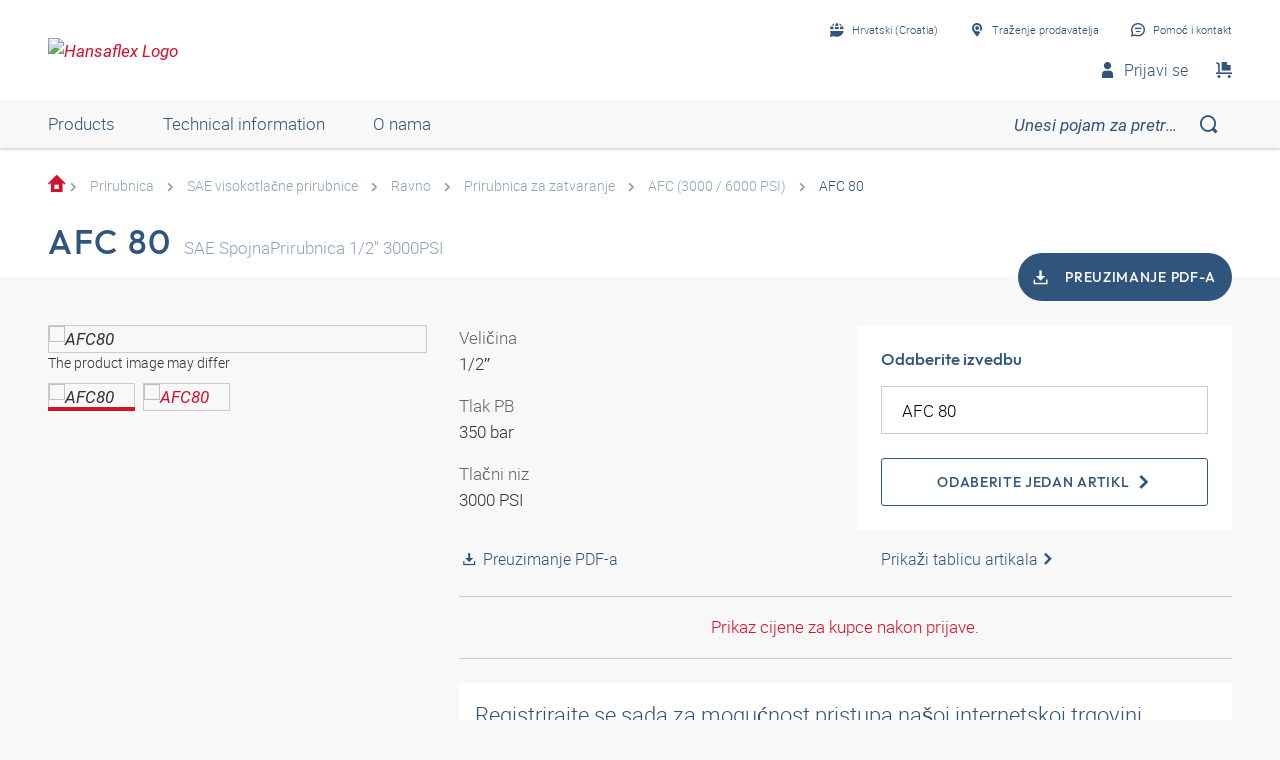

--- FILE ---
content_type: text/html;charset=UTF-8
request_url: https://shop.hansa-flex.hr/hr_HR/prirubnica/sae-visokotla%C4%8Dne-prirubnice/ravno/prirubnica-za-zatvaranje/afc-80/p/AFC80
body_size: 28020
content:
<!DOCTYPE html>
<html lang="hr_HR"
      
>
<head>
	<title>SAE zaporna prirubnica | AFC 80 | Buy now at HANSA-FLEX</title>

	<meta http-equiv="Content-Type" content="text/html; charset=utf-8"/>
	<meta http-equiv="X-UA-Compatible" content="IE=edge">
	<meta charset="utf-8">
	<meta name="viewport" content="width=device-width, initial-scale=1, user-scalable=no">

	<meta name="keywords">
<meta name="description" content="AFC 80 &#10003; SAE zaporna prirubnica &#10003; fast shipping &#10003; large selection &#10003; highest quality &rarr; Order now in the HANSA-FLEX online shop!">
<meta name="robots" content="index,follow">
<meta property="og:title" content="SAE zaporna prirubnica | AFC 80 | Buy now at HANSA-FLEX">
    <meta property="og:description" content="AFC 80 &#10003; SAE zaporna prirubnica &#10003; fast shipping &#10003; large selection &#10003; highest quality &rarr; Order now in the HANSA-FLEX online shop!">
    <meta property="og:url" content="https://shop.hansa-flex.hr/hr_HR/prirubnica/sae-visokotla%C4%8Dne-prirubnice/ravno/prirubnica-za-zatvaranje/afc-80/p/AFC80">
    <meta property="og:image" content="https://hf-cdn-prod.azureedge.net/medias/PF-AFC-3000-6000-PSI-900x900-1761298769807.jpg?context=[base64]">
    <meta property="og:image:secure_url" content="https://hf-cdn-prod.azureedge.net/medias/PF-AFC-3000-6000-PSI-900x900-1761298769807.jpg?context=[base64]">
    <link rel="canonical" href="https://shop.hansa-flex.hr/hr_HR/prirubnica/sae-visokotla%C4%8Dne-prirubnice/ravno/prirubnica-za-zatvaranje/afc-80/p/AFC80"/>
    <link rel="alternate" hreflang="x-default" href="https://shop.hansa-flex.hr/hr_HR/prirubnica/sae-visokotla%C4%8Dne-prirubnice/ravno/prirubnica-za-zatvaranje/afc-80/p/AFC80"/>
    <link rel="alternate" hreflang="de-DE" href="https://shop.hansa-flex.de/de_DE/flansche/sae-hochdruckflansche/gerade/verschlussflansche/afc-80/p/AFC80"/>
    <link rel="alternate" hreflang="en-DE" href="https://shop.hansa-flex.de/en_GB/flanges/sae-high-pressure-flanges/straight/locking-flanges/afc-80/p/AFC80"/>
    <link rel="alternate" hreflang="pl-PL" href="https://shop.hansa-flex.pl/pl_PL/ko%C5%82nierze/ko%C5%82nierze-wysokoci%C5%9Bnieniowe-sae/prosty/ko%C5%82nierze-zamykaj%C4%85ce/afc-80/p/AFC80"/>
    <link rel="alternate" hreflang="en-PL" href="https://shop.hansa-flex.pl/en_GB/flanges/sae-high-pressure-flanges/straight/locking-flanges/afc-80/p/AFC80"/>
    <link rel="alternate" hreflang="de-CH" href="https://shop.hansa-flex.ch/de_CH/flansche/sae-hochdruckflansche/gerade/verschlussflansche/afc-80/p/AFC80"/>
    <link rel="alternate" hreflang="fr-CH" href="https://shop.hansa-flex.ch/fr_CH/brides/brides-haute-pression-sae/simples/brides-de-fermeture/afc-80/p/AFC80"/>
    <link rel="alternate" hreflang="it-CH" href="https://shop.hansa-flex.ch/it_CH/flangia/flangia-per-alta-pressione-sae/diritto/flangia-di-chiusura/afc-80/p/AFC80"/>
    <link rel="alternate" hreflang="en-CH" href="https://shop.hansa-flex.ch/en_GB/flanges/sae-high-pressure-flanges/straight/locking-flanges/afc-80/p/AFC80"/>
    <link rel="alternate" hreflang="en-AU" href="https://shop.hansa-flex.com.au/en_GB/flanges/sae-high-pressure-flanges/straight/locking-flanges/afc-80/p/AFC80"/>
    <link rel="alternate" hreflang="nl-BE" href="https://shop.hansa-flex.be/nl_NL/flenzen/sae-hogedrukflenzen/recht/afsluitflenzen/afc-80/p/AFC80"/>
    <link rel="alternate" hreflang="fr-BE" href="https://shop.hansa-flex.be/fr_FR/brides/brides-haute-pression-sae/simples/brides-de-fermeture/afc-80/p/AFC80"/>
    <link rel="alternate" hreflang="de-BE" href="https://shop.hansa-flex.be/de_DE/flansche/sae-hochdruckflansche/gerade/verschlussflansche/afc-80/p/AFC80"/>
    <link rel="alternate" hreflang="en-BE" href="https://shop.hansa-flex.be/en_GB/flanges/sae-high-pressure-flanges/straight/locking-flanges/afc-80/p/AFC80"/>
    <link rel="alternate" hreflang="sr-BA" href="https://shop.hansa-flex.ba/sr_RS/prirubnica/sae-prirubnica-za-visoki-pritisak/pravo/prirubnica-za-zatvaranje/afc-80/p/AFC80"/>
    <link rel="alternate" hreflang="hr-BA" href="https://shop.hansa-flex.ba/hr_BA/prirubnica/sae-visokotla%C4%8Dne-prirubnice/ravno/prirubnica-za-zatvaranje/afc-80/p/AFC80"/>
    <link rel="alternate" hreflang="en-BA" href="https://shop.hansa-flex.ba/en_GB/flanges/sae-high-pressure-flanges/straight/locking-flanges/afc-80/p/AFC80"/>
    <link rel="alternate" hreflang="pt-BR" href="https://shop.hansa-flex.com.br/pt_BR/flanges/flanges-de-alta-press%C3%A3o-sae/reto%28a%29/flanges-de-fechamento/afc-80/p/AFC80"/>
    <link rel="alternate" hreflang="en-BR" href="https://shop.hansa-flex.com.br/en_GB/flanges/sae-high-pressure-flanges/straight/locking-flanges/afc-80/p/AFC80"/>
    <link rel="alternate" hreflang="bg-BG" href="https://shop.hansa-flex.bg/bg_BG/%D1%84%D0%BB%D0%B0%D0%BD%D0%B5%D1%86/%D1%84%D0%BB%D0%B0%D0%BD%D1%86%D0%B8-%D0%B2%D0%B8%D1%81%D0%BE%D0%BA%D0%BE-%D0%BD%D0%B0%D0%BB%D1%8F%D0%B3%D0%B0%D0%BD%D0%B5-sae/%D0%BF%D1%80%D0%B0%D0%B2%D0%B8/%D0%B3%D0%BB%D1%83%D1%85%D0%B8-%D1%84%D0%BB%D0%B0%D0%BD%D1%86%D0%B8/afc-80/p/AFC80"/>
    <link rel="alternate" hreflang="en-BG" href="https://shop.hansa-flex.bg/en_GB/flanges/sae-high-pressure-flanges/straight/locking-flanges/afc-80/p/AFC80"/>
    <link rel="alternate" hreflang="es-CL" href="https://shop.hansa-flex.cl/es_ES/bridas/bridas-de-alta-presi%C3%B3n-sae/rectos/bridas-de-cierre/afc-80/p/AFC80"/>
    <link rel="alternate" hreflang="en-CL" href="https://shop.hansa-flex.cl/en_GB/flanges/sae-high-pressure-flanges/straight/locking-flanges/afc-80/p/AFC80"/>
    <link rel="alternate" hreflang="zh-CN" href="https://shop.hansa-flex.cn/zh_CN/%E6%B3%95%E5%85%B0/sae%E9%AB%98%E5%8E%8B%E6%B3%95%E5%85%B0/%E7%9B%B4%E9%81%93/%E9%97%AD%E9%94%81%E6%B3%95%E5%85%B0/afc-80/p/AFC80"/>
    <link rel="alternate" hreflang="en-CN" href="https://shop.hansa-flex.cn/en_GB/flanges/sae-high-pressure-flanges/straight/locking-flanges/afc-80/p/AFC80"/>
    <link rel="alternate" hreflang="et-EE" href="https://shop.hansa-flex.ee/et_EE/flants/sae-k%C3%B5rgr%C3%B5huflants/sirge/%C3%BChendusflants/afc-80/p/AFC80"/>
    <link rel="alternate" hreflang="ru-EE" href="https://shop.hansa-flex.ee/ru_RU/%D1%84%D0%BB%D0%B0%D0%BD%D1%86%D1%8B/%D0%B2%D1%8B%D1%81%D0%BE%D0%BA%D0%BE%D0%BD%D0%B0%D0%BF%D0%BE%D1%80%D0%BD%D1%8B%D0%B5-%D1%84%D0%BB%D0%B0%D0%BD%D1%86%D1%8B-sae/%D0%BF%D1%80%D1%8F%D0%BC%D1%8B%D0%B5/%D0%B3%D0%BB%D1%83%D1%85%D0%B8%D0%B5-%D1%84%D0%BB%D0%B0%D0%BD%D1%86%D1%8B/afc-80/p/AFC80"/>
    <link rel="alternate" hreflang="en-EE" href="https://shop.hansa-flex.ee/en_GB/flanges/sae-high-pressure-flanges/straight/locking-flanges/afc-80/p/AFC80"/>
    <link rel="alternate" hreflang="fr-FR" href="https://shop.hansa-flex.fr/fr_FR/brides/brides-haute-pression-sae/simples/brides-de-fermeture/afc-80/p/AFC80"/>
    <link rel="alternate" hreflang="en-FR" href="https://shop.hansa-flex.fr/en_GB/flanges/sae-high-pressure-flanges/straight/locking-flanges/afc-80/p/AFC80"/>
    <link rel="alternate" hreflang="ru-GE" href="https://shop.hansa-flex.ge/ru_RU/%D1%84%D0%BB%D0%B0%D0%BD%D1%86%D1%8B/%D0%B2%D1%8B%D1%81%D0%BE%D0%BA%D0%BE%D0%BD%D0%B0%D0%BF%D0%BE%D1%80%D0%BD%D1%8B%D0%B5-%D1%84%D0%BB%D0%B0%D0%BD%D1%86%D1%8B-sae/%D0%BF%D1%80%D1%8F%D0%BC%D1%8B%D0%B5/%D0%B3%D0%BB%D1%83%D1%85%D0%B8%D0%B5-%D1%84%D0%BB%D0%B0%D0%BD%D1%86%D1%8B/afc-80/p/AFC80"/>
    <link rel="alternate" hreflang="en-GE" href="https://shop.hansa-flex.ge/en_GB/flanges/sae-high-pressure-flanges/straight/locking-flanges/afc-80/p/AFC80"/>
    <link rel="alternate" hreflang="ka-GE" href="https://shop.hansa-flex.ge/ka_GE/flanges/sae-high-pressure-flanges/straight/locking-flanges/afc-80/p/AFC80"/>
    <link rel="alternate" hreflang="en-GB" href="https://shop.hansa-flex.co.uk/en_GB/flanges/sae-high-pressure-flanges/straight/locking-flanges/afc-80/p/AFC80"/>
    <link rel="alternate" hreflang="en-IN" href="https://shop.hansa-flex.in/en_GB/flanges/sae-high-pressure-flanges/straight/locking-flanges/afc-80/p/AFC80"/>
    <link rel="alternate" hreflang="en-ID" href="https://shop.hansa-flex.co.id/en_GB/flanges/sae-high-pressure-flanges/straight/locking-flanges/afc-80/p/AFC80"/>
    <link rel="alternate" hreflang="en-IE" href="https://shop.hansa-flex.ie/en_GB/flanges/sae-high-pressure-flanges/straight/locking-flanges/afc-80/p/AFC80"/>
    <link rel="alternate" hreflang="it-IT" href="https://shop.hansa-flex.it/it_IT/flangia/flangia-per-alta-pressione-sae/diritto/flangia-di-chiusura/afc-80/p/AFC80"/>
    <link rel="alternate" hreflang="en-IT" href="https://shop.hansa-flex.it/en_GB/flanges/sae-high-pressure-flanges/straight/locking-flanges/afc-80/p/AFC80"/>
    <link rel="alternate" hreflang="de-IT" href="https://shop.hansa-flex.it/de_DE/flansche/sae-hochdruckflansche/gerade/verschlussflansche/afc-80/p/AFC80"/>
    <link rel="alternate" hreflang="en-CA" href="https://shop.hansa-flex.ca/en_GB/flanges/sae-high-pressure-flanges/straight/locking-flanges/afc-80/p/AFC80"/>
    <link rel="alternate" hreflang="fr-CA" href="https://shop.hansa-flex.ca/fr_FR/brides/brides-haute-pression-sae/simples/brides-de-fermeture/afc-80/p/AFC80"/>
    <link rel="alternate" hreflang="ru-KZ" href="https://shop.hansa-flex.kz/ru_KZ/%D1%84%D0%BB%D0%B0%D0%BD%D1%86%D1%8B/%D0%B2%D1%8B%D1%81%D0%BE%D0%BA%D0%BE%D0%BD%D0%B0%D0%BF%D0%BE%D1%80%D0%BD%D1%8B%D0%B5-%D1%84%D0%BB%D0%B0%D0%BD%D1%86%D1%8B-sae/%D0%BF%D1%80%D1%8F%D0%BC%D1%8B%D0%B5/%D0%B3%D0%BB%D1%83%D1%85%D0%B8%D0%B5-%D1%84%D0%BB%D0%B0%D0%BD%D1%86%D1%8B/afc-80/p/AFC80"/>
    <link rel="alternate" hreflang="en-KZ" href="https://shop.hansa-flex.kz/en_GB/flanges/sae-high-pressure-flanges/straight/locking-flanges/afc-80/p/AFC80"/>
    <link rel="alternate" hreflang="hr-HR" href="https://shop.hansa-flex.hr/hr_HR/prirubnica/sae-visokotla%C4%8Dne-prirubnice/ravno/prirubnica-za-zatvaranje/afc-80/p/AFC80"/>
    <link rel="alternate" hreflang="en-HR" href="https://shop.hansa-flex.hr/en_GB/flanges/sae-high-pressure-flanges/straight/locking-flanges/afc-80/p/AFC80"/>
    <link rel="alternate" hreflang="lv-LV" href="https://shop.hansa-flex.lv/lv_LV/atloki/sae-augstspiediena-atloki/taisni/nosl%C4%93dzo%C5%A1ie-atloki/afc-80/p/AFC80"/>
    <link rel="alternate" hreflang="ru-LV" href="https://shop.hansa-flex.lv/ru_RU/%D1%84%D0%BB%D0%B0%D0%BD%D1%86%D1%8B/%D0%B2%D1%8B%D1%81%D0%BE%D0%BA%D0%BE%D0%BD%D0%B0%D0%BF%D0%BE%D1%80%D0%BD%D1%8B%D0%B5-%D1%84%D0%BB%D0%B0%D0%BD%D1%86%D1%8B-sae/%D0%BF%D1%80%D1%8F%D0%BC%D1%8B%D0%B5/%D0%B3%D0%BB%D1%83%D1%85%D0%B8%D0%B5-%D1%84%D0%BB%D0%B0%D0%BD%D1%86%D1%8B/afc-80/p/AFC80"/>
    <link rel="alternate" hreflang="en-LV" href="https://shop.hansa-flex.lv/en_GB/flanges/sae-high-pressure-flanges/straight/locking-flanges/afc-80/p/AFC80"/>
    <link rel="alternate" hreflang="lt-LT" href="https://shop.hansa-flex.lt/lt_LT/flan%C5%A1ai/sae-auk%C5%A1to-sl%C4%97gio-flan%C5%A1ai/ties%C5%ABs/akliniai-flan%C5%A1ai/afc-80/p/AFC80"/>
    <link rel="alternate" hreflang="ru-LT" href="https://shop.hansa-flex.lt/ru_RU/%D1%84%D0%BB%D0%B0%D0%BD%D1%86%D1%8B/%D0%B2%D1%8B%D1%81%D0%BE%D0%BA%D0%BE%D0%BD%D0%B0%D0%BF%D0%BE%D1%80%D0%BD%D1%8B%D0%B5-%D1%84%D0%BB%D0%B0%D0%BD%D1%86%D1%8B-sae/%D0%BF%D1%80%D1%8F%D0%BC%D1%8B%D0%B5/%D0%B3%D0%BB%D1%83%D1%85%D0%B8%D0%B5-%D1%84%D0%BB%D0%B0%D0%BD%D1%86%D1%8B/afc-80/p/AFC80"/>
    <link rel="alternate" hreflang="en-LT" href="https://shop.hansa-flex.lt/en_GB/flanges/sae-high-pressure-flanges/straight/locking-flanges/afc-80/p/AFC80"/>
    <link rel="alternate" hreflang="fr-LU" href="https://shop.hansa-flex.lu/fr_FR/brides/brides-haute-pression-sae/simples/brides-de-fermeture/afc-80/p/AFC80"/>
    <link rel="alternate" hreflang="de-LU" href="https://shop.hansa-flex.lu/de_LU/flansche/sae-hochdruckflansche/gerade/verschlussflansche/afc-80/p/AFC80"/>
    <link rel="alternate" hreflang="nl-LU" href="https://shop.hansa-flex.lu/nl_NL/flenzen/sae-hogedrukflenzen/recht/afsluitflenzen/afc-80/p/AFC80"/>
    <link rel="alternate" hreflang="en-LU" href="https://shop.hansa-flex.lu/en_GB/flanges/sae-high-pressure-flanges/straight/locking-flanges/afc-80/p/AFC80"/>
    <link rel="alternate" hreflang="nl-NL" href="https://shop.hansa-flex.nl/nl_NL/flenzen/sae-hogedrukflenzen/recht/afsluitflenzen/afc-80/p/AFC80"/>
    <link rel="alternate" hreflang="en-NL" href="https://shop.hansa-flex.nl/en_GB/flanges/sae-high-pressure-flanges/straight/locking-flanges/afc-80/p/AFC80"/>
    <link rel="alternate" hreflang="de-NL" href="https://shop.hansa-flex.nl/de_DE/flansche/sae-hochdruckflansche/gerade/verschlussflansche/afc-80/p/AFC80"/>
    <link rel="alternate" hreflang="de-AT" href="https://shop.hansa-flex.at/de_AT/flansche/sae-hochdruckflansche/gerade/verschlussflansche/afc-80/p/AFC80"/>
    <link rel="alternate" hreflang="en-AT" href="https://shop.hansa-flex.at/en_GB/flanges/sae-high-pressure-flanges/straight/locking-flanges/afc-80/p/AFC80"/>
    <link rel="alternate" hreflang="pt-PT" href="https://shop.hansa-flex.pt/pt_PT/flanges/flanges-de-alta-press%C3%A3o-sae/reto%28a%29/flanges-de-fechamento/afc-80/p/AFC80"/>
    <link rel="alternate" hreflang="en-PT" href="https://shop.hansa-flex.pt/en_GB/flanges/sae-high-pressure-flanges/straight/locking-flanges/afc-80/p/AFC80"/>
    <link rel="alternate" hreflang="ro-RO" href="https://shop.hansa-flex.ro/ro_RO/flan%C5%9Fe/flan%C5%9Fe-sae-de-%C3%AEnalt%C4%83-presiune/drept/flan%C5%9Fe-de-%C3%AEnchidere/afc-80/p/AFC80"/>
    <link rel="alternate" hreflang="en-RO" href="https://shop.hansa-flex.ro/en_GB/flanges/sae-high-pressure-flanges/straight/locking-flanges/afc-80/p/AFC80"/>
    <link rel="alternate" hreflang="ru-RU" href="https://shop.hansa-flex.ru/ru_RU/%D1%84%D0%BB%D0%B0%D0%BD%D1%86%D1%8B/%D0%B2%D1%8B%D1%81%D0%BE%D0%BA%D0%BE%D0%BD%D0%B0%D0%BF%D0%BE%D1%80%D0%BD%D1%8B%D0%B5-%D1%84%D0%BB%D0%B0%D0%BD%D1%86%D1%8B-sae/%D0%BF%D1%80%D1%8F%D0%BC%D1%8B%D0%B5/%D0%B3%D0%BB%D1%83%D1%85%D0%B8%D0%B5-%D1%84%D0%BB%D0%B0%D0%BD%D1%86%D1%8B/afc-80/p/AFC80"/>
    <link rel="alternate" hreflang="en-RU" href="https://shop.hansa-flex.ru/en_GB/flanges/sae-high-pressure-flanges/straight/locking-flanges/afc-80/p/AFC80"/>
    <link rel="alternate" hreflang="en-SG" href="https://shop.hansa-flex.com.sg/en_GB/flanges/sae-high-pressure-flanges/straight/locking-flanges/afc-80/p/AFC80"/>
    <link rel="alternate" hreflang="sk-SK" href="https://shop.hansa-flex.sk/sk_SK/pr%C3%ADruby/vysokotlakov%C3%A9-pr%C3%ADruby-sae/priame/uzatv%C3%A1racie-pr%C3%ADruby/afc-80/p/AFC80"/>
    <link rel="alternate" hreflang="en-SK" href="https://shop.hansa-flex.sk/en_GB/flanges/sae-high-pressure-flanges/straight/locking-flanges/afc-80/p/AFC80"/>
    <link rel="alternate" hreflang="sl-SI" href="https://shop.hansa-flex.si/sl_SI/prirobnica/visokotla%C4%8Dna-prirobnica-sae/ravno/zaporna-prirobnica/afc-80/p/AFC80"/>
    <link rel="alternate" hreflang="en-SI" href="https://shop.hansa-flex.si/en_GB/flanges/sae-high-pressure-flanges/straight/locking-flanges/afc-80/p/AFC80"/>
    <link rel="alternate" hreflang="es-ES" href="https://shop.hansa-flex.es/es_ES/bridas/bridas-de-alta-presi%C3%B3n-sae/rectos/bridas-de-cierre/afc-80/p/AFC80"/>
    <link rel="alternate" hreflang="en-ES" href="https://shop.hansa-flex.es/en_GB/flanges/sae-high-pressure-flanges/straight/locking-flanges/afc-80/p/AFC80"/>
    <link rel="alternate" hreflang="en-ZA" href="https://shop.hansa-flex.co.za/en_GB/flanges/sae-high-pressure-flanges/straight/locking-flanges/afc-80/p/AFC80"/>
    <link rel="alternate" hreflang="th-TH" href="https://shop.hansa-flex.co.th/th_TH/flanges/sae-high-pressure-flanges/straight/locking-flanges/afc-80/p/AFC80"/>
    <link rel="alternate" hreflang="en-TH" href="https://shop.hansa-flex.co.th/en_GB/flanges/sae-high-pressure-flanges/straight/locking-flanges/afc-80/p/AFC80"/>
    <link rel="alternate" hreflang="cs-CZ" href="https://shop.hansaflex.cz/cs_CZ/p%C5%99%C3%ADruby/vysokotlak%C3%A9-p%C5%99%C3%ADruby-sae/p%C5%99%C3%ADm%C3%BD/uzav%C3%ADrac%C3%AD-p%C5%99%C3%ADruby/afc-80/p/AFC80"/>
    <link rel="alternate" hreflang="en-CZ" href="https://shop.hansaflex.cz/en_GB/flanges/sae-high-pressure-flanges/straight/locking-flanges/afc-80/p/AFC80"/>
    <link rel="alternate" hreflang="tr-TR" href="https://shop.hansa-flex.com.tr/tr_TR/flan%C5%9F%C4%B1/sae-flan%C5%9Flar%C4%B1/d%C3%BCz/tapa-flan%C5%9Flar%C4%B1/afc-80/p/AFC80"/>
    <link rel="alternate" hreflang="en-TR" href="https://shop.hansa-flex.com.tr/en_GB/flanges/sae-high-pressure-flanges/straight/locking-flanges/afc-80/p/AFC80"/>
    <link rel="alternate" hreflang="uk-UA" href="https://shop.hansa-flex.ua/uk_UA/%D1%84%D0%BB%D0%B0%D0%BD%D1%86%D1%8B/%D0%B2%D1%8B%D1%81%D0%BE%D0%BA%D0%BE%D0%BD%D0%B0%D0%BF%D0%BE%D1%80%D0%BD%D1%8B%D0%B5-%D1%84%D0%BB%D0%B0%D0%BD%D1%86%D1%8B-sae/%D0%BF%D1%80%D1%8F%D0%BC%D1%8B%D0%B5/%D0%B3%D0%BB%D1%83%D1%85%D0%B8%D0%B5-%D1%84%D0%BB%D0%B0%D0%BD%D1%86%D1%8B/afc-80/p/AFC80"/>
    <link rel="alternate" hreflang="en-UA" href="https://shop.hansa-flex.ua/en_GB/flanges/sae-high-pressure-flanges/straight/locking-flanges/afc-80/p/AFC80"/>
    <link rel="alternate" hreflang="hu-HU" href="https://shop.hansa-flex.hu/hu_HU/karim%C3%A1k/sae-magasnyom%C3%A1s%C3%BA-peremek/egyenes/lez%C3%A1r%C3%B3-karim%C3%A1k/afc-80/p/AFC80"/>
    <link rel="alternate" hreflang="en-HU" href="https://shop.hansa-flex.hu/en_GB/flanges/sae-high-pressure-flanges/straight/locking-flanges/afc-80/p/AFC80"/>
    <link rel="alternate" hreflang="en-US" href="https://shop.hansa-flex.us/en_US/flanges/sae-high-pressure-flanges/straight/locking-flanges/afc-80/p/AFC80"/>
    <link rel="alternate" hreflang="es-US" href="https://shop.hansa-flex.us/es_ES/bridas/bridas-de-alta-presi%C3%B3n-sae/rectos/bridas-de-cierre/afc-80/p/AFC80"/>
    <link rel="alternate" hreflang="en-AE" href="https://shop.hansa-flex.ae/en_GB/flanges/sae-high-pressure-flanges/straight/locking-flanges/afc-80/p/AFC80"/>
    <link rel="alternate" hreflang="sr-RS" href="https://shop.hansa-flex.rs/sr_RS/prirubnica/sae-prirubnica-za-visoki-pritisak/pravo/prirubnica-za-zatvaranje/afc-80/p/AFC80"/>
    <link rel="alternate" hreflang="en-RS" href="https://shop.hansa-flex.rs/en_GB/flanges/sae-high-pressure-flanges/straight/locking-flanges/afc-80/p/AFC80"/>
    <link async rel="shortcut icon" type="image/x-icon" media="all" href="/_ui/responsive/theme-hf/images/icons/hf/favicon.ico" />

<link async rel="shortcut icon" sizes="16x16" href="/_ui/responsive/theme-hf/images/icons/hf/favicon-16x16.png" />
<link async rel="shortcut icon" sizes="32x32" href="/_ui/responsive/theme-hf/images/icons/hf/favicon-32x32.png" />

<link async rel="shortcut icon" sizes="36x36" href="/_ui/responsive/theme-hf/images/icons/hf/apple-icon-57x57.png" />
<link async rel="shortcut icon" sizes="48x48" href="/_ui/responsive/theme-hf/images/icons/hf/apple-icon-60x60.png" />
<link async rel="shortcut icon" sizes="72x72" href="/_ui/responsive/theme-hf/images/icons/hf/android-icon-72x72.png" />
<link async rel="shortcut icon" sizes="96x96" href="/_ui/responsive/theme-hf/images/icons/hf/android-icon-96x96.png" />
<link async rel="shortcut icon" sizes="144x144" href="/_ui/responsive/theme-hf/images/icons/hf/android-icon-144x144.png" />
<link async rel="shortcut icon" sizes="192x192" href="/_ui/responsive/theme-hf/images/icons/hf/android-icon-192x192.png" />

<link async rel="apple-touch-icon-precomposed" href="/_ui/responsive/theme-hf/images/icons/hf/apple-icon-precomposed.png">
<link async rel="apple-touch-icon" href="/_ui/responsive/theme-hf/images/icons/hf/apple-icon.png">
<link async rel="apple-touch-icon" sizes="57x57" href="/_ui/responsive/theme-hf/images/icons/hf/apple-icon-57x57.png">
<link async rel="apple-touch-icon" sizes="60x60" href="/_ui/responsive/theme-hf/images/icons/hf/apple-icon-60x60.png">
<link async rel="apple-touch-icon" sizes="72x72" href="/_ui/responsive/theme-hf/images/icons/hf/apple-icon-72x72.png">
<link async rel="apple-touch-icon" sizes="76x76" href="/_ui/responsive/theme-hf/images/icons/hf/apple-icon-76x76.png">
<link async rel="apple-touch-icon" sizes="114x114" href="/_ui/responsive/theme-hf/images/icons/hf/apple-icon-114x114.png">
<link async rel="apple-touch-icon" sizes="120x120" href="/_ui/responsive/theme-hf/images/icons/hf/apple-icon-120x120.png">
<link async rel="apple-touch-icon" sizes="144x144" href="/_ui/responsive/theme-hf/images/icons/hf/apple-icon-144x144.png">
<link async rel="apple-touch-icon" sizes="152x152" href="/_ui/responsive/theme-hf/images/icons/hf/apple-icon-152x152.png">
<link async rel="apple-touch-icon" sizes="180x180" href="/_ui/responsive/theme-hf/images/icons/hf/apple-icon-180x180.png">

<meta name="msapplication-square70x70logo" content="/_ui/responsive/theme-hf/images/icons/hf/ms-icon-70x70.png">
<meta name="msapplication-square144x144logo" content="/_ui/responsive/theme-hf/images/icons/hf/ms-icon-144x144.png">
<meta name="msapplication-square150x150logo" content="/_ui/responsive/theme-hf/images/icons/hf/ms-icon-150x150.png">
<meta name="msapplication-square310x310logo" content="/_ui/responsive/theme-hf/images/icons/hf/ms-icon-310x310.png">
<link rel="stylesheet" type="text/css" media="all" href="/_ui/responsive/theme-hf/css/style.min.css"/>
            <!-- Google Tag Manager -->
<script type="text/plain" class="cmplazyload" data-cmp-vendor="s905,s26,s1104">
    function initGtm(){
        
            (function(w,d,s,l,i){w[l]=w[l]||[];w[l].push({'gtm.start':
                    new Date().getTime(),event:'gtm.js'});var f=d.getElementsByTagName(s)[0],
                j=d.createElement(s),dl=l!='dataLayer'?'&l='+l:'';j.async=true;j.src=
                'https://www.googletagmanager.com/gtm.js?id='+i+dl;f.parentNode.insertBefore(j,f);
            })(window,document,'script','dataLayer','GTM-P3PB26K');

            
    }

    initGtm();
</script>
<!-- End Google Tag Manager -->





  











    
        
            <script type="text/javascript" data-cmp-ab="1" src="https://cdn.consentmanager.net/delivery/autoblocking/d6e4e3aed7f7.js" data-cmp-host="b.delivery.consentmanager.net" data-cmp-cdn="cdn.consentmanager.net" data-cmp-codesrc="1"></script>
        
        
        
    
</head>

<body class="page-productDetails pageType-ProductPage template-pages-product-productLayout1Page  smartedit-page-uid-productDetails smartedit-page-uuid-eyJpdGVtSWQiOiJwcm9kdWN0RGV0YWlscyIsImNhdGFsb2dJZCI6ImhhbnNhZmxleENvbnRlbnRDYXRhbG9nIiwiY2F0YWxvZ1ZlcnNpb24iOiJPbmxpbmUifQ== smartedit-catalog-version-uuid-hansaflexContentCatalog/Online  language-hr_HR">
	<!-- Google Tag Manager (noscript) -->
<noscript><iframe src="https://www.googletagmanager.com/ns.html?id=GTM-P3PB26K"
                  height="0" width="0" style="display:none;visibility:hidden"></iframe></noscript>
<!-- End Google Tag Manager (noscript) -->
<main data-currency-iso-code="">
            <div class="c-page">
                <div class="c-header-placeholder  js-header-placeholder  ">
                    </div>

                <div class="c-header  js-header">
                    














<div class="c-header__top">
    <div class="o-wrapper  o-wrapper--responsive">
        <div class="c-header__wrapper">
            <div class="u-hide@s">
                <a class="c-menu-toggle js-menu-toggle" id="mobileBurgerMenu">
                    <i class="c-menu-toggle__icon"></i>
                </a>
            </div>
            
                <div id="logoImage" class="yCmsComponent c-header__logo">
<a href="/hr_HR/"><img title="Hansaflex Logo"
			alt="Hansaflex Logo" src="https://hf-cdn-prod.azureedge.net/medias/logo-hansaflex.svg?context=bWFzdGVyfGltYWdlc3wyMTEwfGltYWdlL3N2Zyt4bWx8YVcxaFoyVnpMMmc0T0M5b01Ea3ZPRGM1TmpFeE9UZzFPVEl6TUM1emRtY3w3N2YzODViMjEzY2ZkYjdjNDg2Zjg5NjY1MTcyYzVjMDAxYmY0ZjcyMzEzNWJhODNiYjhiOTE4MmE2MjI5MWU2"></a>
	</div>
            

            <div class="c-header__content">
                <div class="c-header__item  c-header__item--meta-nav">
                    <div class="c-meta-navigation">
                        <ul class="c-meta-navigation__list">
                            <li class="c-meta-navigation__item">
                                
                                
                                    
                                    <a href="javascript:void(0);"
                                       class="c-meta-navigation__link  js-flyout  js-flyout-ajax  js-flyout-push"
                                       id="lang_button_id"
                                       data-toggle-icon="arrow"
                                       data-flyout-toggle="language-flyout"
                                       data-content-url="/hr_HR/view/HeaderCountryLanguageNavComponentController/languageFlyout"
                                        >
                                        <i class="c-icon c-icon-language  c-meta-navigation__icon"></i>
                                        <span class="c-meta-navigation__label">Hrvatski (Croatia)</span>
                                    </a>
                                
                            </li>
                            
                                
                            
                            
                            







    

        
            
            
                <li class="c-meta-navigation__item">
                    <a id="selStoreFrontLink" href="https://www.hansa-flex.de/en/branch-finder" target="_blank" class="c-meta-navigation__link">
    
                        <i class="c-icon  c-icon-pin-glass  c-meta-navigation__icon"></i>
                                        <span class="c-meta-navigation__label">Traženje prodavatelja</span>
                    </a>

                </li>
            
        

    




                            <li class="c-meta-navigation__item">
                                <a id="help_button_id"
                                   class="c-meta-navigation__link  js-flyout  js-flyout-push"
                                   href="javascript:void(0);"
                                   data-flyout-toggle="contactFlyout">
                                    
                                        
                                        
                                            <i class="c-icon  c-icon-contact  c-meta-navigation__icon"></i>
                                            <span class="c-meta-navigation__label">Pomoć i kontakt</span>
                                        
                                    
                                </a>
                            </li>
                        </ul>
                    </div>
                </div>

                
                    <div class="c-header__item">
                        <div class="c-header-middle">
                            
                                
                                
                                    <a href="javascript:void(0);"
                                       id="header-search-button"
                                       class="c-header-middle__item  c-header__search  is-hidden  js-search-toggle">
                                        <i id="header-search-button-icon" class="c-icon  c-icon-search"></i>
                                    </a>
                                
                            

                            
                                <a id="header-login-profile-button"
                                   class="c-header-middle__item  u-hide  u-display-inline-flex@s  js-flyout  js-flyout-push"
                                   href="javascript:void(0);"
                                   data-flyout-toggle="loginFlyout">
                                    <i id="header-profile-button-icon" class="c-icon c-icon-profile"></i>
                                    
                                    
                                    <span id="header-profile-button-text" data-cy="headerProfileButtonText" class="u-margin-left-small">Prijavi se</span>
                                </a>
                            
                            
                                
                                    <a href="/hr_HR/cart" target="_self"
           class="c-header-middle__item  u-margin-right  u-margin-right-none@s">
            <i class="c-icon c-icon-shopping"></i>
            </a>
    
                                
                            
                        </div>
                    </div>
                
            </div>
        </div>
    </div>
</div>


    
    
        




<div class="c-header__bottom">
    
    <div class="o-wrapper o-wrapper--desktop">
        <div class="c-header__bottom-content">
            <div class="c-nav__wrapper js-mobile-nav-content  ">
                <div class="c-nav  js-underline  js-header-nav  ">
                    <ul class="c-nav__list">

                        
                            <li class="yCmsComponent c-nav__item  u-margin-right-huge@s  js-underline-item">
            <div id="mobile-HansaflexHeaderCategoryNavigation" title="Products"
     rel="noopener noreferrer" class="c-nav__link  u-hide@s  js-offcanvas-toggle"
     data-content-id="header-nav-flyout">
    <span class="c-nav__text">Products</span>
    <span class="c-nav__icon"></span>
</div>

<div id="HansaflexHeaderCategoryNavigation" title="Products"
     rel="noopener noreferrer"
     class="c-nav__link  u-hide u-display-inline-flex@s  js-flyout"
     data-flyout-toggle="header-nav-flyout" data-flyout-scroll="disable">
    Products</div>

<div class="c-nav-level__flyout  c-nav-level__offcanvas  js-flyout-content  js-offcanvas" id="header-nav-flyout">
    <div class="c-nav-level__wrapper  o-wrapper  o-wrapper--responsive  js-nav-level-wrapper">
        <div class="c-nav-level__prev  js-nav-level-prev">
            <span class="c-nav-level__prev-icon"></span>
        </div>
        <div class="u-margin-top  u-hide  u-show@s">
            <div class="c-close  c-close--right  js-flyout-close"></div>
        </div>
        <div class="c-nav-level__content">
            <div class="c-nav-level  js-nav-level" data-level="0" data-mob-level="0">
                <a href="javascript:void(0);"
                   class="c-nav-level__link  c-nav-level__link--pale  u-hide@s  js-nav-level-headline">
                    <span class="c-icon  c-icon-arrow-left  u-margin-right-small  u-hide@s"></span>
                    Proizvodi</a>
                <div class="c-nav-level__list  js-nav-level-list">
                    





<span class="u-hide  js-context-path"  data-context-path="/hr_HR"></span>

    <div class="c-nav-level__item">

        
        
        <a data-ajax-url="/hr_HR/api/v1/category/subcategories" data-code="webcat_HF_SCH_HY" id="prodCat_webcat_HF_SCH_HY" class="c-nav-level__link  js-nav-level-link"
           data-subcategory-code="webcat_HF_SCH_HY" data-href="/hr_HR/hydraulic-hoses/c/webcat_HF_SCH_HY" data-subcategory-text="Back">
            <span class="c-nav__text">Hydraulic hoses</span>
            <span class="c-nav__icon"></span>
        </a>
    </div>

    <div class="c-nav-level__item">

        
        
        <a data-ajax-url="/hr_HR/api/v1/category/subcategories" data-code="webcat_HF_SCH_IND" id="prodCat_webcat_HF_SCH_IND" class="c-nav-level__link  js-nav-level-link"
           data-subcategory-code="webcat_HF_SCH_IND" data-href="/hr_HR/industrial-hoses/c/webcat_HF_SCH_IND" data-subcategory-text="Back">
            <span class="c-nav__text">Industrial hoses</span>
            <span class="c-nav__icon"></span>
        </a>
    </div>

    <div class="c-nav-level__item">

        
        
        <a data-ajax-url="/hr_HR/api/v1/category/subcategories" data-code="webcat_HF_SAR" id="prodCat_webcat_HF_SAR" class="c-nav-level__link  js-nav-level-link"
           data-subcategory-code="webcat_HF_SAR" data-href="/hr_HR/armature-crijeva/c/webcat_HF_SAR" data-subcategory-text="Back">
            <span class="c-nav__text">Armature crijeva</span>
            <span class="c-nav__icon"></span>
        </a>
    </div>

    <div class="c-nav-level__item">

        
        
        <a data-ajax-url="/hr_HR/api/v1/category/subcategories" data-code="webcat_HF_KUP" id="prodCat_webcat_HF_KUP" class="c-nav-level__link  js-nav-level-link"
           data-subcategory-code="webcat_HF_KUP" data-href="/hr_HR/spojke/c/webcat_HF_KUP" data-subcategory-text="Back">
            <span class="c-nav__text">Spojke</span>
            <span class="c-nav__icon"></span>
        </a>
    </div>

    <div class="c-nav-level__item">

        
        
        <a data-ajax-url="/hr_HR/api/v1/category/subcategories" data-code="webcat_HF_ROV" id="prodCat_webcat_HF_ROV" class="c-nav-level__link  js-nav-level-link"
           data-subcategory-code="webcat_HF_ROV" data-href="/hr_HR/cijevni-vij%C4%8Dani-spojevi-iso-8434-1/c/webcat_HF_ROV" data-subcategory-text="Back">
            <span class="c-nav__text">Cijevni vijčani spojevi ISO 8434-1</span>
            <span class="c-nav__icon"></span>
        </a>
    </div>

    <div class="c-nav-level__item">

        
        
        <a data-ajax-url="/hr_HR/api/v1/category/subcategories" data-code="webcat_HF_ROR" id="prodCat_webcat_HF_ROR" class="c-nav-level__link  js-nav-level-link"
           data-subcategory-code="webcat_HF_ROR" data-href="/hr_HR/cijevi/c/webcat_HF_ROR" data-subcategory-text="Back">
            <span class="c-nav__text">Cijevi</span>
            <span class="c-nav__icon"></span>
        </a>
    </div>

    <div class="c-nav-level__item">

        
        
        <a data-ajax-url="/hr_HR/api/v1/category/subcategories" data-code="webcat_HF_ADA" id="prodCat_webcat_HF_ADA" class="c-nav-level__link  js-nav-level-link"
           data-subcategory-code="webcat_HF_ADA" data-href="/hr_HR/adapteri/c/webcat_HF_ADA" data-subcategory-text="Back">
            <span class="c-nav__text">Adapteri</span>
            <span class="c-nav__icon"></span>
        </a>
    </div>

    <div class="c-nav-level__item">

        
        
        <a data-ajax-url="/hr_HR/api/v1/category/subcategories" data-code="webcat_HF_FLA" id="prodCat_webcat_HF_FLA" class="c-nav-level__link  js-nav-level-link"
           data-subcategory-code="webcat_HF_FLA" data-href="/hr_HR/prirubnica/c/webcat_HF_FLA" data-subcategory-text="Back">
            <span class="c-nav__text">Prirubnica</span>
            <span class="c-nav__icon"></span>
        </a>
    </div>

    <div class="c-nav-level__item">

        
        
        <a data-ajax-url="/hr_HR/api/v1/category/subcategories" data-code="webcat_HF_KGH" id="prodCat_webcat_HF_KGH" class="c-nav-level__link  js-nav-level-link"
           data-subcategory-code="webcat_HF_KGH" data-href="/hr_HR/kugli%C4%8Dni-ventili/c/webcat_HF_KGH" data-subcategory-text="Back">
            <span class="c-nav__text">Kuglični ventili</span>
            <span class="c-nav__icon"></span>
        </a>
    </div>

    <div class="c-nav-level__item">

        
        
        <a data-ajax-url="/hr_HR/api/v1/category/subcategories" data-code="webcat_HF_BEF" id="prodCat_webcat_HF_BEF" class="c-nav-level__link  js-nav-level-link"
           data-subcategory-code="webcat_HF_BEF" data-href="/hr_HR/tehnika-pri%C4%8Dvr%C5%A1%C4%87ivanja/c/webcat_HF_BEF" data-subcategory-text="Back">
            <span class="c-nav__text">Tehnika pričvršćivanja</span>
            <span class="c-nav__icon"></span>
        </a>
    </div>

    <div class="c-nav-level__item">

        
        
        <a data-ajax-url="/hr_HR/api/v1/category/subcategories" data-code="webcat_HF_WTK" id="prodCat_webcat_HF_WTK" class="c-nav-level__link  js-nav-level-link"
           data-subcategory-code="webcat_HF_WTK" data-href="/hr_HR/tehnika-vode/c/webcat_HF_WTK" data-subcategory-text="Back">
            <span class="c-nav__text">Tehnika vode</span>
            <span class="c-nav__icon"></span>
        </a>
    </div>

    <div class="c-nav-level__item">

        
        
        <a data-ajax-url="/hr_HR/api/v1/category/subcategories" data-code="webcat_HF_DLT" id="prodCat_webcat_HF_DLT" class="c-nav-level__link  js-nav-level-link"
           data-subcategory-code="webcat_HF_DLT" data-href="/hr_HR/tehnika-komprimiranog-zraka/c/webcat_HF_DLT" data-subcategory-text="Back">
            <span class="c-nav__text">Tehnika komprimiranog zraka</span>
            <span class="c-nav__icon"></span>
        </a>
    </div>

    <div class="c-nav-level__item">

        
        
        <a data-ajax-url="/hr_HR/api/v1/category/subcategories" data-code="webcat_HF_HKO" id="prodCat_webcat_HF_HKO" class="c-nav-level__link  js-nav-level-link"
           data-subcategory-code="webcat_HF_HKO" data-href="/hr_HR/hidrauli%C4%8Dke-komponente/c/webcat_HF_HKO" data-subcategory-text="Back">
            <span class="c-nav__text">Hidrauličke komponente</span>
            <span class="c-nav__icon"></span>
        </a>
    </div>

    <div class="c-nav-level__item">

        
        
        <a data-ajax-url="/hr_HR/api/v1/category/subcategories" data-code="webcat_HF_FIL" id="prodCat_webcat_HF_FIL" class="c-nav-level__link  js-nav-level-link"
           data-subcategory-code="webcat_HF_FIL" data-href="/hr_HR/filtracija/c/webcat_HF_FIL" data-subcategory-text="Back">
            <span class="c-nav__text">Filtracija</span>
            <span class="c-nav__icon"></span>
        </a>
    </div>

    <div class="c-nav-level__item">

        
        
        <a data-ajax-url="/hr_HR/api/v1/category/subcategories" data-code="webcat_HF_MES" id="prodCat_webcat_HF_MES" class="c-nav-level__link  js-nav-level-link"
           data-subcategory-code="webcat_HF_MES" data-href="/hr_HR/mjerna-tehnika/c/webcat_HF_MES" data-subcategory-text="Back">
            <span class="c-nav__text">Mjerna tehnika</span>
            <span class="c-nav__icon"></span>
        </a>
    </div>

    <div class="c-nav-level__item">

        
        
        <a data-ajax-url="/hr_HR/api/v1/category/subcategories" data-code="webcat_HF_DIT" id="prodCat_webcat_HF_DIT" class="c-nav-level__link  js-nav-level-link"
           data-subcategory-code="webcat_HF_DIT" data-href="/hr_HR/tehnika-brtvljenja/c/webcat_HF_DIT" data-subcategory-text="Back">
            <span class="c-nav__text">Tehnika brtvljenja</span>
            <span class="c-nav__icon"></span>
        </a>
    </div>

    <div class="c-nav-level__item">

        
        
        <a data-ajax-url="/hr_HR/api/v1/category/subcategories" data-code="webcat_HF_ZUW" id="prodCat_webcat_HF_ZUW" class="c-nav-level__link  js-nav-level-link"
           data-subcategory-code="webcat_HF_ZUW" data-href="/hr_HR/pribor-i-alati/c/webcat_HF_ZUW" data-subcategory-text="Back">
            <span class="c-nav__text">Pribor i alati</span>
            <span class="c-nav__icon"></span>
        </a>
    </div>


</div>
            </div>
        </div>
    </div>
</div></li>

        <li class="yCmsComponent c-nav__item  u-margin-right-huge@s  js-underline-item">
                    <a id="mainHeaderMenuLink0" href="https://www.hansa-flex.de/produkte/technische-informationen/" target="_blank" class="c-nav__link">
    Technical information</a>
<span class="c-nav__icon"></span>
                </li>
            <li class="yCmsComponent c-nav__item  u-margin-right-huge@s  js-underline-item">
                    <a id="mainHeaderMenuLink1" href="/hr_HR/aboutus" target="_self" class="c-nav__link">
    O nama</a>
<span class="c-nav__icon"></span>
                </li>
            
                        

                        
                            <li class="c-nav__item  u-hide@s">
                                <a class="c-nav__link  js-offcanvas-toggle"
                                   href="javascript:void(0);"
                                   data-content-id="loginFlyout" id="mobile-menu-loginFlyout">
                                    <i class="c-icon  c-icon-profile  u-margin-right-small"></i>
                                    
                                    
                                    <span>Prijava</span>
                                    <span class="c-nav__icon"></span>
                                </a>
                            </li>
                        
                        <li class="c-nav__item  u-hide@s">
                                
                                <a href="javascript:void(0);"
                                   class="c-nav__link  js-offcanvas-toggle  js-offcanvas-ajax"
                                   data-content-id="language-mobile" data-content-url="/hr_HR/view/HeaderCountryLanguageNavComponentController/languageFlyout/mobile"
                                   id="mobile-menu-languageFlyout">
                                    <i class="c-icon  c-icon-language  u-margin-right-small"></i>
                                    <span>Jezik</span>
                                    <span class="c-nav__icon"></span>
                                </a>
                        </li>

                        







    

        
            
                <li class="c-nav__item  u-hide@s">
                    <a id="selStoreFrontLink" href="https://www.hansa-flex.de/en/branch-finder" target="_blank" class="c-nav__link">
    
                        <i class="c-icon  c-icon-pin-glass  u-margin-right-small"></i>
                        <span>Traženje prodavatelja</span>
                        <span class="c-nav__icon"></span>
                    </a>

                </li>
            
            
        

    





                        <li class="c-nav__item u-hide@s">
                            <a href="javascript:void(0);" class="c-nav__link js-offcanvas-toggle"
                               data-content-id="contactFlyout" id="mobile-menu-contactFlyout">
                                <i class="c-icon c-icon-contact u-margin-right-small"></i>
                                <span>Pomoć i kontakt</span>
                                <span class="c-nav__icon"></span>
                            </a>
                        </li>
                    </ul>
                    <div class="u-hide u-display-block@s c-nav__underbar js-underline-bar"></div>
                </div>
            </div>
            
                <form id="searchForm" name="search_form_SearchBox" action="/hr_HR/search" method="get"><input type="hidden" name="usePerfectMatch" value="true" class="js-global-search-hidden-input">
    <div class="c-search-bar  js-search-bar">
                <div class="c-search-bar__content">
                    <button type="button" class="c-search-bar__close  js-search-close" aria-labelledby="search-bar-close">
                        <i class="c-icon  c-icon-arrow-left" aria-hidden="true"></i>
                        <span id="search-bar-close" hidden>
                            Back</span>
                    </button>
                    <div class="c-select  c-select--pipe  c-search-bar__select  u-color-secondary  js-input-wrapper">
                        <select class="c-select__native  c-select__native--frameless  c-select__native--pipe  js-global-search-select"
                                id="globalSearchSelect" name="categoryCode">
                            <option value="webcat_HF">All Categories</option>
                            <option value="webcat_HF_SCH_HY">Hydraulic hoses</option>
                            <option value="webcat_HF_SCH_IND">Industrial hoses</option>
                            <option value="webcat_HF_SAR">Armature crijeva</option>
                            <option value="webcat_HF_KUP">Spojke</option>
                            <option value="webcat_HF_ROV">Cijevni vijčani spojevi ISO 8434-1</option>
                            <option value="webcat_HF_ROR">Cijevi</option>
                            <option value="webcat_HF_ADA">Adapteri</option>
                            <option value="webcat_HF_FLA">Prirubnica</option>
                            <option value="webcat_HF_KGH">Kuglični ventili</option>
                            <option value="webcat_HF_BEF">Tehnika pričvršćivanja</option>
                            <option value="webcat_HF_WTK">Tehnika vode</option>
                            <option value="webcat_HF_DLT">Tehnika komprimiranog zraka</option>
                            <option value="webcat_HF_HKO">Hidrauličke komponente</option>
                            <option value="webcat_HF_FIL">Filtracija</option>
                            <option value="webcat_HF_MES">Mjerna tehnika</option>
                            <option value="webcat_HF_DIT">Tehnika brtvljenja</option>
                            <option value="webcat_HF_ZUW">Pribor i alati</option>
                            </select>
                        <i class="c-icon  c-icon-arrow-down  c-select__icon" aria-hidden="true"></i>
                    </div>
                    <div class="c-search-bar__input-wrapper  js-input-wrapper">
                        <input type="text" placeholder="Unesi pojam za pretragu"
                               class="c-search-bar__input  form-control  ui-autocomplete-input  js-search-focus
                               js-global-search-input  is-slide-search" disabled="disabled"
                               data-ajax-url="/hr_HR/view/AutocompleteComponentController/autocomplete"
                               data-save-search-url="/hr_HR/search/save"
                               data-search-type="GLOBAL_SEARCH"
                               id="search_box_id" name="searchText">
                        <button class="c-search-bar__button  c-search-bar__icon-cross  js-search-input-clear" type="reset" aria-labelledby="search-bar-delete">
                            <i class="c-icon c-icon-close" aria-hidden="true"></i>
                            <span id="search-bar-delete" hidden>
                                Delete search term</span>
                        </button>
                        <button id="search_btn" class="c-search-bar__button  c-search-bar__search  js-global-search-result  js-search-bar-toggle" type="button" aria-labelledby="search-bar-search">
                            <i class="c-icon  c-icon-search" aria-hidden="true"></i>
                            <span id="search-bar-search" hidden>
                                Search</span>
                        </button>
                    </div>
                </div>
            </div>

            <a href="javascript:void(0);"
               class="c-header__search-button  u-hide@s  js-search-toggle" id="Searchbutton">
                <i class="c-icon  c-icon-search"></i>
            </a>
        </form>
            
        </div>
    </div>
</div>

    

</div>

                




    
        

        <div class="c-search__flyout  js-search-flyout">
            <div class="u-hide@s  u-text-center  u-padding-huge  js-search-mobile-first-content">
                <div class="c-search__icon"></div>
                <p class="u-ms2  u-color-secondary  u-font-family-secondary">Što tražite?</p>
                <p class="u-text-italic">Unesi pojam za pretragu</p>
            </div>

            <div class="js-search-content" style="display: none"></div>
            <div class="u-hide  js-search-empty-content">
                <div class="o-wrapper  o-wrapper--responsive  u-padding-bottom  u-padding-top-large@xs">
                    <p>Žao nam je!</p>
                    <p class="u-ms1">Nisu pronađeni rezultati pretrage.</p>
                </div>
            </div>
            <div class="js-search-loading  u-hide">
                <div style="height: 400px;"></div>
            </div>
        </div>
    
    

<div class="c-header__subheader js-header-fixed-subheader">
                    <div class="js-global-notifications">
                        </div>
                    <div class="js-global-notification-wrapper" data-is-newmatic="" style="display: none">
    


















<div class="c-notification  c-notification--global
         js-ajax-message
     "
     
         
         
     
     
         
         
             data-cy="notification"
         
     
     data-notification
>
    <div class="o-wrapper  o-wrapper--responsive">
        <div class="c-notification__body" data-cy="notificationBody">
            <div class="c-notification__content">
                
                    
                    
                    
                    
                    
                        <i class="c-notification__icon  c-icon  js-notification-icon" aria-hidden="true" data-cy="notificationIcon"></i>
                    
                

                <div class="c-notification__message">
                    
                        <p class="c-notification__title    js-ajax-message-title">
                            
                        </p>
                    
                    
                    <div class="c-notification__text    js-ajax-message-text" data-cy="message">
                        
                            
                            
                        
                    </div>
                    
                </div>
            </div>

            
                
                <div class="c-notification__button  js-notification-button">
                    










    
    
        <a class="c-btn  c-btn--full  c-btn--secondary--inverted
                                              js-button" href="#" >
            
            <span class="c-btn__text  c-btn__label  js-button-label">
                
            </span>
        </a>
    




                </div>

            

            
                <button class="c-notification__close  js-message-close" type="button"
                        aria-label="Close notification">
                    <i class="c-icon  c-icon-close" aria-hidden="true"></i>
                </button>
            
        </div>
    </div>
</div></div><div class="js-flyouts">
                        <div id="loginFlyout"
     class="c-flyout  c-flyout--offcanvas  c-flyout--offcanvas-left  js-flyout-content  js-offcanvas">
    <div class="o-wrapper  o-wrapper--responsive">
            <div class="o-layout  o-layout--stretch  u-padding-vertical-large">
                <div class="o-layout__item  u-1/2@s  u-padding-bottom  js-content">
                    







<form id="loginForm" class="u-1/1  js-form-validate  js-ajax-form" action="/hr_HR/j_spring_security_check_rest" method="post">
    <div class="u-padding-right-large@s">
        <h2 class="u-ms2  u-margin-bottom-large">Prijava</h2>
        <div class="o-layout">
            
            <div class="o-layout__item  u-1/2@s">
                




























<div class="c-input    js-input-wrapper
            
            "
     data-cy="inputField-j_username"
        
            data-rule-required="required"
            data-msg-required="Ovo je polje potrebno."
        
        
            data-rule-name="email"
            data-pattern="^(?=.{1,64}@)(?!\.)(?!.*\.{2,}.*)[A-Za-z0-9-_\.]+@(?!-)[A-Za-z0-9-\.]+\.[A-Za-z]{2,18}(?<=@.{1,255})$"
        
        
            data-msg-email="Vaše korisničko ime ili vaša lozinka nije točna. Pokušajte ponovno ili se obratite svojoj osobi za kontakt."
        
        
         >
    
    <input type="email" id="j_username" class="c-input__native    js-input  js-validate"
           name="j_username" value=""   data-cy="j_username"
            
            
    />
    <label class="c-input__label  " for="j_username"
            >
        
            
            
                E-pošta
            
        
    </label>
    
    
    
</div>

            </div>
            <div class="o-layout__item  u-1/2@s">
                




























<div class="c-input    js-input-wrapper
            
            "
     data-cy="inputField-j_password"
        
            data-rule-required="required"
            data-msg-required="Ovo je polje potrebno."
        
        
        
        
         >
    
    <input type="password" id="j_password" class="c-input__native    js-input  js-validate"
           name="j_password" value=""   data-cy="j_password"
            
            
    />
    <label class="c-input__label  " for="j_password"
            >
        
            
            
                Lozinka
            
        
    </label>
    
    
    
</div>

            </div>
        </div>
        <div class="o-layout  o-layout--reverse">
            <div class="o-layout__item  u-padding-bottom-medium@xs  u-padding-bottom-none@s">
                <a id="password_forgotten_button" class="u-color-secondary  js-content-toggle" href="javascript:void(0);">
                    Zaboravili ste lozinku?
                </a>
                <i class="c-icon c-icon-arrow-right u-ms-1 u-font-weight-bold"></i>
            </div>
        </div>
        <div class="u-padding-top-medium  u-margin-right@s">
            <button id="login_button" form="loginForm" type="submit"
                    class="c-btn  c-btn--primary  u-1/1  u-1/2@s  c-ripple__wrapper  is-inverted  js-ripple-wrapper">
                <span class="c-ripple  js-ripple"></span>
                <span class="c-btn__text  c-btn__label">Prijava</span>
            </button>
        </div>
    </div>
<div>
<input type="hidden" name="CSRFToken" value="88dd47e8-1f69-43ae-945a-d1165c9457a9" />
</div></form></div>
                <div class="o-layout__item  u-1/2@s  u-padding-bottom  js-content" style="display: none">
                    






<form id="forgotPasswordFormFlyout" class="u-1/1  js-ajax-form  js-form-validate" action="/hr_HR/login/pw/request" method="post">
    <div class="u-padding-right-large@s">
        <h2 class="u-ms2  u-margin-bottom-large">Zaboravili ste lozinku?</h2>
        <p class="u-padding-bottom">Unesite adresu e-pošte kako biste dobili poveznicu kojom možete poništiti svoju lozinku:</p>
        <div class="o-layout">
            <div class="o-layout__item  u-1/2@s">
                
                




























<div class="c-input    js-input-wrapper
            
            "
     data-cy="inputField-email"
        
            data-rule-required="required"
            data-msg-required="Ovo je polje potrebno."
        
        
            data-rule-name="email"
            data-pattern="^(?=.{1,64}@)(?!\.)(?!.*\.{2,}.*)[A-Za-z0-9-_\.]+@(?!-)[A-Za-z0-9-\.]+\.[A-Za-z]{2,18}(?<=@.{1,255})$"
        
        
            data-msg-email="Vaša adresa e-pošte nije točna. Provjerite svoj unos."
        
        
         >
    
    <input type="email" id="email" class="c-input__native  js-recaptcha-input  js-input  js-validate"
           name="email" value=""   data-cy="email"
            
            
    />
    <label class="c-input__label  " for="email"
            >
        
            
            
                E-pošta
            
        
    </label>
    
    
    
</div>

            </div>
            <div class="o-layout__item  u-1/2@s  u-margin-bottom">
                <button id="password_forgotten_send_button" type="button" data-id="#forgotPasswordFormFlyout"
                        class="c-btn  c-btn--big  c-btn--primary  u-1/1  c-ripple__wrapper  is-inverted  js-ripple-wrapper  js-recaptcha-ajax-button">
                    <span class="c-ripple  js-ripple"></span>
                    <span class="c-btn__text  c-btn__label">Slanje</span>
                </button>
                <div class="u-ms-2  u-padding-top-small">
    This site is protected by reCAPTCHA and the Google <a href="https://policies.google.com/terms">Privacy Policy</a> and <a href="https://policies.google.com/terms">Terms of Service</a> apply.</div>
            </div>
        </div>
        <div class="o-layout">
            <div class="o-layout__item  u-1/2">
                <a id="password_forgotten_need_help_button" href="" class="u-color-secondary js-flyout js-flyout-push"
                   data-flyout-toggle="contactFlyout">
                    Trebate pomoć?
                </a>
                <i class="c-icon c-icon-arrow-right u-ms-1 u-font-weight-bold"></i>
            </div>
            <div class="o-layout__item  u-1/2  u-text-right">
                <a id="password_forgotten_back_to_login_button" href="javascript:void(0);"
                   class="u-color-secondary  js-content-toggle">Natrag na prijavu
                </a>
                <i class="c-icon c-icon-arrow-right u-ms-1 u-font-weight-bold"></i>
            </div>
        </div>
    </div>
    <input type="hidden" id="reCaptchaTokenPassword" name="reCaptchaToken" class="js-recaptcha"/>
<div>
<input type="hidden" name="CSRFToken" value="88dd47e8-1f69-43ae-945a-d1165c9457a9" />
</div></form>
</div>
                <div class="o-layout__item  u-1/2@s  u-padding-top  u-padding-top-none@s  u-padding-left-large@s">
                    










<div class="u-1/1">
    <div class="c-close  c-close--right  u-hide  u-show@s  js-flyout-close"></div>
    <h2 class="u-ms2  u-margin-bottom-large">Vi ste novi kupac?</h2>
    <p class="u-padding-bottom">Registrirajte se i osigurajte mnogobrojne prednosti:</p>

    




    <div class="u-padding-bottom">
        <i class="c-icon  c-icon-check  u-color-primary  u-padding-right  u-font-weight-bold"></i>Provjera raspoloživosti proizvoda
    </div>


    




    <div class="u-padding-bottom">
        <i class="c-icon  c-icon-check  u-color-primary  u-padding-right  u-font-weight-bold"></i>Brza dodatna narudžba i povijest narudžbi
    </div>


    




    <div class="u-padding-bottom">
        <i class="c-icon  c-icon-check  u-color-primary  u-padding-right  u-font-weight-bold"></i>Osobne preporuke proizvoda
    </div>


    
        




    <div class="u-padding-bottom">
        <i class="c-icon  c-icon-check  u-color-primary  u-padding-right  u-font-weight-bold"></i>Plaćanje temeljem računa
    </div>


    

    <div class="u-padding-top  u-margin-right@s">
        
        <a id="login_register_button" class="c-btn  c-btn--inverted  u-1/2@s" href="/hr_HR/register">
            <span class="c-btn__text  c-btn__label">Registriraj se sada</span>
        </a>
    </div>
</div>
</div>
            </div>
        </div>
    </div>




    
        <div id="contactFlyout" data-cy="contactFlyout"
             class="c-flyout  c-flyout--offcanvas  c-flyout--offcanvas-left  js-flyout-content  js-offcanvas">
            <div class="o-wrapper  o-wrapper--responsive">
                <div class="u-padding-vertical-large  u-line-height-secondary">
                    <div class="c-flyout--header">
                        <h2 class="u-ms2  u-color-secondary  u-font-family-secondary  u-margin-bottom-large">
                            Help & Contact
                        </h2>
                        <div class="c-close  c-close--right  u-hide  u-show@s  js-flyout-close  u-pos"></div>
                    </div>
                    <div class="c-global-contact">
                        <div class="c-global-contact__box">
                            
                                <h3 class="u-ms0  c-global-contact__title">Your direct line to us</h3>
<p>If you have any questions about the online store or our products, you can call our customer service at:</p>

<div class="c-global-contact__forwarding">
    













<div class="c-forwarding  ">
    <div class="c-forwarding__label">
        <i class="c-forwarding__icon  c-icon  c-icon-phone" aria-hidden="true"></i>
        <span class="c-forwarding__text">Phone</span>
    </div>
    <a id="headerContactPhoneLink" href="tel: +49-421-48907-766" target="" class="c-forwarding__link">
    
        +49-421-48907-766
        
    </a>

</div>
</div>

<div class="c-global-contact__opening">Monday - Thursday: 8:00AM - 5:00PM <br> Friday: 8:00AM - 4:00PM</div>
    <div>Except saturdays, sundays and holidays</div>

                            
                        </div>
                        <div class="c-global-contact__box">
                            
                                <h3 class="u-ms0  c-global-contact__title">Or use our FAQ</h3>
        <p>There you get answers to the most frequently asked questions.</p>

        <div class="c-global-contact__forwarding">
            













<div class="c-forwarding  ">
    <div class="c-forwarding__label">
        <i class="c-forwarding__icon  c-icon  c-icon-question" aria-hidden="true"></i>
        <span class="c-forwarding__text">Helping people help themselves</span>
    </div>
    <a id="header-faq-link" href="/hr_HR/faq" target="_blank" class="c-forwarding__link">
    
        Često postavljana pitanja
        
            <i class="c-forwarding__link--icon  c-icon  c-icon-arrow-right"></i>
        
    </a>

</div>
</div>
    
                            
                        </div>
                    </div>
                </div>
            </div>
        </div>
    
    

<div class="c-language    js-flyout-content  js-tabs"
                 id="language-flyout"></div>
            <div id="language-mobile" class="c-offcanvas  c-offcanvas--left  u-padding-none  js-offcanvas"></div>
        </div>

                    <div class="u-section-bg-neutral  js-breadcrumb-wrapper">
		<div class="o-wrapper  o-wrapper--responsive">
			<div class="c-breadcrumb  js-breadcrumb">
    <ul class="c-breadcrumb__list  js-breadcrumb-list">
        <li class="c-breadcrumb__item">
            <a href="/hr_HR/" class="c-breadcrumb__home" id="breadcrumbHome"></a>
            <i class="c-breadcrumb__icon"></i>
        </li>
        <li class="c-breadcrumb__item  is-ellipsis  is-hidden">
            <span class="c-breadcrumb__link">...</span>
            <i class="c-breadcrumb__icon"></i>
        </li>
        <li class="c-breadcrumb__item  js-breadcrumb-item">
						<a class="c-breadcrumb__link" href="/hr_HR/prirubnica/c/webcat_HF_FLA" id="breadcrumb_Prirubnica" >Prirubnica</a>
						<i class="c-breadcrumb__icon"></i>
					</li>
				<li class="c-breadcrumb__item  js-breadcrumb-item">
						<a class="c-breadcrumb__link" href="/hr_HR/prirubnica/sae-visokotla%C4%8Dne-prirubnice/c/webcat_HF_FLA_0460" id="breadcrumb_SAE visokotlačne prirubnice" >SAE visokotlačne prirubnice</a>
						<i class="c-breadcrumb__icon"></i>
					</li>
				<li class="c-breadcrumb__item  js-breadcrumb-item">
						<a class="c-breadcrumb__link" href="/hr_HR/prirubnica/sae-visokotla%C4%8Dne-prirubnice/ravno/c/webcat_HF_FLA_0460_0010" id="breadcrumb_Ravno" >Ravno</a>
						<i class="c-breadcrumb__icon"></i>
					</li>
				<li class="c-breadcrumb__item  js-breadcrumb-item">
						<a class="c-breadcrumb__link" href="/hr_HR/prirubnica/sae-visokotla%C4%8Dne-prirubnice/ravno/prirubnica-za-zatvaranje/c/webcat_HF_FLA_0460_0010_5140" id="breadcrumb_Prirubnica za zatvaranje" >Prirubnica za zatvaranje</a>
						<i class="c-breadcrumb__icon"></i>
					</li>
				<li class="c-breadcrumb__item  js-breadcrumb-item">
						<a class="c-breadcrumb__link" href="/hr_HR/prirubnica/sae-visokotla%C4%8Dne-prirubnice/ravno/prirubnica-za-zatvaranje/afc-%283000-6000-psi%29/p/MAS_AFC_%283000-6000_PSI%29" id="breadcrumb_AFC (3000 / 6000 PSI)" >AFC (3000 / 6000 PSI)</a>
						<i class="c-breadcrumb__icon"></i>
					</li>
				<li class="c-breadcrumb__item">
						<span class="c-breadcrumb__link">AFC 80</span>
						<i class="c-breadcrumb__icon"></i>
					</li>
				</ul>
</div>
</div>
	</div>
<div class="u-section-bg-neutral">
                            <div class="o-wrapper  o-wrapper--responsive">
                                <div class="u-relative">
                                    <div class="u-padding-top-none@s  u-padding-top">
                                        <h1 id="product_AFC 80_id"
                                            class="u-ms3  u-display-inline-block  u-margin-bottom-none
                                            u-padding-right-small  u-padding-bottom@s">
                                                AFC 80</h1>
                                        <span class="u-color-secondary-light  u-display-none u-display-inline@s" id="AFC 80_desc_id">
                                                SAE SpojnaPrirubnica 1/2" 3000PSI</span>
                                        <p class="u-color-secondary-light  u-padding-top-small  u-padding-bottom-small  u-display-none@s" id="AFC 80_desc_id">
                                                SAE SpojnaPrirubnica 1/2" 3000PSI</p>
                                    </div>
                                    <div class="c-header__download-button">
                                        






    

    
        
        
            <button class="c-btn  c-btn--secondary  c-btn--radius  c-ripple__wrapper  js-ripple  js-product-data-sheet"
               data="/hr_HR/productdatasheet/AFC80" id="download_btn" download>
                <span class="c-icon  c-icon-download  u-margin-right  c-btn__label"></span>
                <span id="pdf_download_button_id" class="u-font-weight-regular  c-btn__label">Preuzimanje PDF-a</span>
                <span class="c-ripple  js-ripple"></span>
            </button>
        
    
</div>
                                </div>
                            </div>
                        </div>
                    </div>
            <div class="c-offcanvas__layer  js-offcanvas-layer  js-offcanvas-close"></div>
                <div class="c-offcanvas__layer  c-offcanvas__layer--2nd  js-offcanvas-layer-2nd  js-offcanvas-close-2nd"></div>

                <div class="c-page-content  c-page-content--huge  js-page-content  ">
                    <div id="overview" class="o-wrapper  o-wrapper--responsive">
        <div class="u-padding-vertical-huge@s  u-padding-bottom-large">
            <div class="o-layout">
                <div class="o-layout__item  u-1/3@s">
                    <div class="c-slider-gallery  o-layout  u-padding-bottom-none">
    <div class="o-layout__item  u-1/1@s  u-margin-bottom-small  js-slider  js-slider-product-detail-single"
         data-config="gallery-single" data-syncing=".js-slider-product-detail-thumbs">

        <div class="slide">
            <img async id="AFC80_mi" alt="AFC80" data-src="https://hf-cdn-prod.azureedge.net/medias/PF-AFC-3000-6000-PSI-900x900-1761298769807.jpg?context=[base64]"
             data-srcset="https://hf-cdn-prod.azureedge.net/medias/PF-AFC-3000-6000-PSI-900x900-1761298769807.jpg?context=[base64] 900w,https://hf-cdn-prod.azureedge.net/medias/PF-AFC-3000-6000-PSI-600x600-1761298769646.jpg?context=[base64] 600w,https://hf-cdn-prod.azureedge.net/medias/PF-AFC-3000-6000-PSI-300x300-1761298769514.jpg?context=[base64] 300w,https://hf-cdn-prod.azureedge.net/medias/PF-AFC-3000-6000-PSI-100x100-1761298769389.jpg?context=[base64] 100w" data-sizes="(max-width: 1024px) 50vw, 33vw" class="c-slider-gallery__img  u-1/1  js-lazyload"
             style=""/>
    <p class="u-ms-1  u-margin-bottom-none  u-text-left">The product image may differ</p>
        </div>
        <img async id="AFC80_pd" alt="AFC80" data-src="https://hf-cdn-prod.azureedge.net/medias/MZ-AFC-3000-6000-PSI-900x900-1761299854354.jpg?context=[base64]"
             data-srcset="https://hf-cdn-prod.azureedge.net/medias/MZ-AFC-3000-6000-PSI-900x900-1761299854354.jpg?context=[base64] 900w,https://hf-cdn-prod.azureedge.net/medias/MZ-AFC-3000-6000-PSI-600x600-1761299853703.jpg?context=[base64] 600w,https://hf-cdn-prod.azureedge.net/medias/MZ-AFC-3000-6000-PSI-300x300-1761299853076.jpg?context=[base64] 300w,https://hf-cdn-prod.azureedge.net/medias/MZ-AFC-3000-6000-PSI-100x100-1761299852453.jpg?context=[base64] 100w" data-sizes="(max-width: 1024px) 50vw, 33vw" class="c-slider-gallery__img  js-lazyload"/>
    </div>
    <div class="c-slider-gallery__thumbs  o-layout__item  js-slider  js-slider-product-detail-thumbs"
         data-config="gallery-thumbs" data-syncing=".js-slider-product-detail-single">

        <img async id="AFC80_mi" alt="AFC80" data-src="https://hf-cdn-prod.azureedge.net/medias/PF-AFC-3000-6000-PSI-900x900-1761298769807.jpg?context=[base64]"
             data-srcset="https://hf-cdn-prod.azureedge.net/medias/PF-AFC-3000-6000-PSI-900x900-1761298769807.jpg?context=[base64] 900w,https://hf-cdn-prod.azureedge.net/medias/PF-AFC-3000-6000-PSI-600x600-1761298769646.jpg?context=[base64] 600w,https://hf-cdn-prod.azureedge.net/medias/PF-AFC-3000-6000-PSI-300x300-1761298769514.jpg?context=[base64] 300w,https://hf-cdn-prod.azureedge.net/medias/PF-AFC-3000-6000-PSI-100x100-1761298769389.jpg?context=[base64] 100w" data-sizes="(max-width: 1024px) 50vw, 33vw" class="c-slider-gallery__img  js-lazyload"
             style=""/>
    <a id="main_drawing_icon">
                <img async id="AFC80_md" alt="AFC80" data-src="https://hf-cdn-prod.azureedge.net/medias/MZ-AFC-3000-6000-PSI-900x900-1761299854354.jpg?context=[base64]"
             data-srcset="https://hf-cdn-prod.azureedge.net/medias/MZ-AFC-3000-6000-PSI-900x900-1761299854354.jpg?context=[base64] 900w,https://hf-cdn-prod.azureedge.net/medias/MZ-AFC-3000-6000-PSI-600x600-1761299853703.jpg?context=[base64] 600w,https://hf-cdn-prod.azureedge.net/medias/MZ-AFC-3000-6000-PSI-300x300-1761299853076.jpg?context=[base64] 300w,https://hf-cdn-prod.azureedge.net/medias/MZ-AFC-3000-6000-PSI-100x100-1761299852453.jpg?context=[base64] 100w" data-sizes="10vw" class="  js-lazyload"/>
    </a>
        </div>
</div>
</div>
                <div class="o-layout__item  u-2/3@s  u-padding-left-large@m">
                    <div class="o-layout">
                        <div class="o-layout__item  u-1/2@s  u-margin-bottom  u-margin-bottom-medium@s">
                            <div class="u-padding-right-large@l  u-margin-bottom-large@s">
    <div class="u-margin-bottom">
            <div id="top_headline_Veličina" class="u-color-base-light">Veličina</div>
            <div class="u-padding-none">1/2″&nbsp;</div>
            </div>
    <div class="u-margin-bottom">
            <div id="top_headline_Tlak PB" class="u-color-base-light">Tlak PB</div>
            <div class="u-padding-none">350&nbsp;bar</div>
            </div>
    <div class="u-margin-bottom">
            <div id="top_headline_Tlačni niz" class="u-color-base-light">Tlačni niz</div>
            <div class="u-padding-none">3000 PSI&nbsp;</div>
            </div>
    </div>







    

    
        
            <a href="javascript:void(0);" class="c-link  c-link--secondary  js-product-data-sheet"
               data="/hr_HR/productdatasheet/AFC80" id="download_btn" download>
                <span class="c-icon  c-icon-download  c-link__icon  u-margin-right-small"></span>
                <span id="pdf_download_link_id">Preuzimanje PDF-a</span>
            </a>
        
        
    
</div>
                        <div class="o-layout__item  u-1/2@s  u-margin-bottom  u-margin-bottom-medium@s">
                            









    




    <div class="c-variant-selection">
        <h3 class="c-variant-selection__headline">Odaberite izvedbu</h3>
        
            <div  class="c-input  js-offcanvas-toggle" data-content-id="variantsSelection">
                <input type="text"  class="c-input__native  u-cursor-pointer" readonly="readonly" value="AFC 80"/>
            </div>
        

        <button id="variant"
                class="c-btn  c-btn--inverted  c-btn--full  c-ripple__wrapper  js-ripple-wrapper  js-offcanvas-toggle"
                data-content-id="variantsSelection">
            <span class="c-ripple  js-ripple"></span>
            <span class="u-margin-right-small  c-btn__label">Odaberite jedan artikl</span>
            <i class="c-icon  c-icon-arrow-right  c-btn__label"></i>
        </button>
    </div>


<a id="btn_Prikaži tablicu artikala" href="javascript:void(0)" class="c-link  c-link--secondary  u-padding-left-medium@s  js-table-scroll-down">
    <span>Prikaži tablicu artikala</span>
    <span class="c-icon  c-icon-arrow-right  c-link__icon"></span>
</a>


<div class="c-offcanvas  c-offcanvas--left  js-offcanvas" id="variantsSelection">
    <div class="c-offcanvas__header  js-offcanvas-header">
        <div class="u-flex-container-center">
            <h3 class="c-offcanvas__headline  u-margin-bottom-none">Artikl</h3>
        </div>
        <button type="button" class="c-close  js-offcanvas-close"></button>
    </div>

    <div class="c-offcanvas__body  js-offcanvas-body">
        
            
            <a id="variant_AFC80" href="/hr_HR/prirubnica/sae-visokotla%C4%8Dne-prirubnice/ravno/prirubnica-za-zatvaranje/afc-80/p/AFC80"
               class="c-brick  c-brick--full  c-brick--check  is-active">AFC 80
                <i class="c-brick__icon  c-brick__icon--hover  c-icon-check"></i>
            </a>
        
            
            <a id="variant_AFC100" href="/hr_HR/prirubnica/sae-visokotla%C4%8Dne-prirubnice/ravno/prirubnica-za-zatvaranje/afc-100/p/AFC100"
               class="c-brick  c-brick--full  c-brick--check  ">AFC 100
                <i class="c-brick__icon  c-brick__icon--hover  c-icon-check"></i>
            </a>
        
            
            <a id="variant_AFC102" href="/hr_HR/prirubnica/sae-visokotla%C4%8Dne-prirubnice/ravno/prirubnica-za-zatvaranje/afc-102/p/AFC102"
               class="c-brick  c-brick--full  c-brick--check  ">AFC 102
                <i class="c-brick__icon  c-brick__icon--hover  c-icon-check"></i>
            </a>
        
            
            <a id="variant_AFC104" href="/hr_HR/prirubnica/sae-visokotla%C4%8Dne-prirubnice/ravno/prirubnica-za-zatvaranje/afc-104/p/AFC104"
               class="c-brick  c-brick--full  c-brick--check  ">AFC 104
                <i class="c-brick__icon  c-brick__icon--hover  c-icon-check"></i>
            </a>
        
            
            <a id="variant_AFC106" href="/hr_HR/prirubnica/sae-visokotla%C4%8Dne-prirubnice/ravno/prirubnica-za-zatvaranje/afc-106/p/AFC106"
               class="c-brick  c-brick--full  c-brick--check  ">AFC 106
                <i class="c-brick__icon  c-brick__icon--hover  c-icon-check"></i>
            </a>
        
            
            <a id="variant_AFC108" href="/hr_HR/prirubnica/sae-visokotla%C4%8Dne-prirubnice/ravno/prirubnica-za-zatvaranje/afc-108/p/AFC108"
               class="c-brick  c-brick--full  c-brick--check  ">AFC 108
                <i class="c-brick__icon  c-brick__icon--hover  c-icon-check"></i>
            </a>
        
            
            <a id="variant_AFC110" href="/hr_HR/prirubnica/sae-visokotla%C4%8Dne-prirubnice/ravno/prirubnica-za-zatvaranje/afc-110/p/AFC110"
               class="c-brick  c-brick--full  c-brick--check  ">AFC 110
                <i class="c-brick__icon  c-brick__icon--hover  c-icon-check"></i>
            </a>
        
            
            <a id="variant_AFC112" href="/hr_HR/prirubnica/sae-visokotla%C4%8Dne-prirubnice/ravno/prirubnica-za-zatvaranje/afc-112/p/AFC112"
               class="c-brick  c-brick--full  c-brick--check  ">AFC 112
                <i class="c-brick__icon  c-brick__icon--hover  c-icon-check"></i>
            </a>
        
            
            <a id="variant_AFC114" href="/hr_HR/prirubnica/sae-visokotla%C4%8Dne-prirubnice/ravno/prirubnica-za-zatvaranje/afc-114/p/AFC114"
               class="c-brick  c-brick--full  c-brick--check  ">AFC 114
                <i class="c-brick__icon  c-brick__icon--hover  c-icon-check"></i>
            </a>
        
            
            <a id="variant_AFC116" href="/hr_HR/prirubnica/sae-visokotla%C4%8Dne-prirubnice/ravno/prirubnica-za-zatvaranje/afc-116/p/AFC116"
               class="c-brick  c-brick--full  c-brick--check  ">AFC 116
                <i class="c-brick__icon  c-brick__icon--hover  c-icon-check"></i>
            </a>
        
            
            <a id="variant_AFC118" href="/hr_HR/prirubnica/sae-visokotla%C4%8Dne-prirubnice/ravno/prirubnica-za-zatvaranje/afc-118/p/AFC118"
               class="c-brick  c-brick--full  c-brick--check  ">AFC 118
                <i class="c-brick__icon  c-brick__icon--hover  c-icon-check"></i>
            </a>
        
            
            <a id="variant_AFC401" href="/hr_HR/prirubnica/sae-visokotla%C4%8Dne-prirubnice/ravno/prirubnica-za-zatvaranje/afc-401/p/AFC401"
               class="c-brick  c-brick--full  c-brick--check  ">AFC 401
                <i class="c-brick__icon  c-brick__icon--hover  c-icon-check"></i>
            </a>
        
            
            <a id="variant_AFC402" href="/hr_HR/prirubnica/sae-visokotla%C4%8Dne-prirubnice/ravno/prirubnica-za-zatvaranje/afc-402/p/AFC402"
               class="c-brick  c-brick--full  c-brick--check  ">AFC 402
                <i class="c-brick__icon  c-brick__icon--hover  c-icon-check"></i>
            </a>
        
            
            <a id="variant_AFC403" href="/hr_HR/prirubnica/sae-visokotla%C4%8Dne-prirubnice/ravno/prirubnica-za-zatvaranje/afc-403/p/AFC403"
               class="c-brick  c-brick--full  c-brick--check  ">AFC 403
                <i class="c-brick__icon  c-brick__icon--hover  c-icon-check"></i>
            </a>
        
            
            <a id="variant_AFC404" href="/hr_HR/prirubnica/sae-visokotla%C4%8Dne-prirubnice/ravno/prirubnica-za-zatvaranje/afc-404/p/AFC404"
               class="c-brick  c-brick--full  c-brick--check  ">AFC 404
                <i class="c-brick__icon  c-brick__icon--hover  c-icon-check"></i>
            </a>
        
            
            <a id="variant_AFC405" href="/hr_HR/prirubnica/sae-visokotla%C4%8Dne-prirubnice/ravno/prirubnica-za-zatvaranje/afc-405/p/AFC405"
               class="c-brick  c-brick--full  c-brick--check  ">AFC 405
                <i class="c-brick__icon  c-brick__icon--hover  c-icon-check"></i>
            </a>
        
            
            <a id="variant_AFC406" href="/hr_HR/prirubnica/sae-visokotla%C4%8Dne-prirubnice/ravno/prirubnica-za-zatvaranje/afc-406/p/AFC406"
               class="c-brick  c-brick--full  c-brick--check  ">AFC 406
                <i class="c-brick__icon  c-brick__icon--hover  c-icon-check"></i>
            </a>
        
    </div>
    <div class="c-offcanvas__footer js-offcanvas-footer"></div>
</div>
</div>

                    </div>
                    <div class="c-price-detail  js-track-product-detail"
     data-baseproductname="AFC (3000 / 6000 PSI)"
     data-baseproductid="MAS_AFC_(3000/6000_PSI)"
     data-price=""
     data-categories="Flanges/SAE high pressure flanges/straight/Locking flanges"
     data-variant="AFC80"
     data-currencyiso="">
    <div class="u-padding-vertical  u-text-center">
                <a href="javascript:void(0);"
                   class="u-color-primary  u-ms0  js-open-login  u-hide  u-show@s"
                   id="text_price_after_login">
                    Prikaz cijene za kupce nakon prijave.</a>
                <a href="javascript:void(0);"
                   class="u-color-primary  u-ms0  js-offcanvas-toggle  js-open-mobile-menu  u-hide@s"
                   data-content-id="loginFlyout"
                   id="text_price_after_login_mobile">
                    Prikaz cijene za kupce nakon prijave.</a>
            </div>
        </div>

<form id="addToCartForm-AFC80" class="add_to_cart_form" action="/hr_HR/cart/add" method="post"><input type="hidden" maxlength="3" size="1" name="qty"
           class="js-hidden-qty-input" value="1">
    <input type="hidden" name="productCodePost" class="js-product-code-input" value="AFC80"/>

    <div>
<input type="hidden" name="CSRFToken" value="88dd47e8-1f69-43ae-945a-d1165c9457a9" />
</div></form><div class="u-bg-neutral  u-padding  u-paddsing-large@s">
        <span class="u-ms1  u-margin-bottom-small  u-color-secondary">Registrirajte se sada za mogućnost pristupa našoj internetskoj trgovini.</span>
        <p class="u-color-secondary">Register now and access our complete product range and many exclusive services.</p>
        <div class="u-flex-wrap">
            <a href="javascript:void(0);"
               class="u-margin-right-large  u-margin-bottom-small  js-open-login  u-hide  u-show@s">
                <span class="c-icon  c-icon-pencil"></span>
                    Prijavi se/registriraj se</a>
            <a href="javascript:void(0);"
               class="u-margin-right-large  u-margin-bottom-small  js-offcanvas-toggle  js-open-mobile-menu  u-hide@s"
               data-content-id="loginFlyout">
                <span class="c-icon  c-icon-pencil"></span>
                    Prijavi se/registriraj se</a>
            <a href="tel:+49 (0)421 48 90 70">
                <span class="c-icon  c-icon-phone"></span>
                    Naša korisnička služba:&nbsp;+49-421-48907-766</a>
        </div>
    </div>
</div>
            </div>
        </div>
    </div>
    <div class="u-section-bg-neutral  u-padding-vertical-large  u-padding-vertical-huge@s">
        <div class="o-wrapper  o-wrapper--responsive">
            <span class="u-margin-bottom  u-ms0  u-color-secondary-light">Detalji o proizvodu za</span>
            <h2 class="u-ms2">AFC 80</h2>

            <div class="c-key-value  js-attributes">
                <div id="produkteigenschaft_Veličina_" class="c-key-value__wrapper  c-key-value__wrapper--pale">
                            <div class="o-layout">
                                <div class="o-layout__item  u-1/3@s">
                                    <span class="c-key-value__key">Veličina</span>
                                </div>
                                <div class="o-layout__item  u-2/3@s">
                                    <span class="c-key-value__text  u-display-block">
                                            1/2″</span>
                                    </div>
                            </div>
                        </div>

                    <div id="produkteigenschaft_Tlak PB_" class="c-key-value__wrapper  c-key-value__wrapper--pale">
                            <div class="o-layout">
                                <div class="o-layout__item  u-1/3@s">
                                    <span class="c-key-value__key">Tlak PB</span>
                                </div>
                                <div class="o-layout__item  u-2/3@s">
                                    <span class="c-key-value__text  u-display-block">
                                            350&nbsp;bar</span>
                                    </div>
                            </div>
                        </div>

                    <div id="produkteigenschaft_Tlačni niz_" class="c-key-value__wrapper  c-key-value__wrapper--pale">
                            <div class="o-layout">
                                <div class="o-layout__item  u-1/3@s">
                                    <span class="c-key-value__key">Tlačni niz</span>
                                </div>
                                <div class="o-layout__item  u-2/3@s">
                                    <span class="c-key-value__text  u-display-block">
                                            3000 PSI</span>
                                    </div>
                            </div>
                        </div>

                    <div id="produkteigenschaft_C_" class="c-key-value__wrapper  c-key-value__wrapper--pale">
                            <div class="o-layout">
                                <div class="o-layout__item  u-1/3@s">
                                    <span class="c-key-value__key">C</span>
                                </div>
                                <div class="o-layout__item  u-2/3@s">
                                    <span class="c-key-value__text  u-display-block">
                                            38,1&nbsp;mm</span>
                                    </div>
                            </div>
                        </div>

                    <div class='c-key-value__hide  js-attributes-hide'><div id="produkteigenschaft_D_" class="c-key-value__wrapper  c-key-value__wrapper--pale">
                            <div class="o-layout">
                                <div class="o-layout__item  u-1/3@s">
                                    <span class="c-key-value__key">D</span>
                                </div>
                                <div class="o-layout__item  u-2/3@s">
                                    <span class="c-key-value__text  u-display-block">
                                            56&nbsp;mm</span>
                                    </div>
                            </div>
                        </div>

                    <div id="produkteigenschaft_E_" class="c-key-value__wrapper  c-key-value__wrapper--pale">
                            <div class="o-layout">
                                <div class="o-layout__item  u-1/3@s">
                                    <span class="c-key-value__key">E</span>
                                </div>
                                <div class="o-layout__item  u-2/3@s">
                                    <span class="c-key-value__text  u-display-block">
                                            17,5&nbsp;mm</span>
                                    </div>
                            </div>
                        </div>

                    <div id="produkteigenschaft_F_" class="c-key-value__wrapper  c-key-value__wrapper--pale">
                            <div class="o-layout">
                                <div class="o-layout__item  u-1/3@s">
                                    <span class="c-key-value__key">F</span>
                                </div>
                                <div class="o-layout__item  u-2/3@s">
                                    <span class="c-key-value__text  u-display-block">
                                            48&nbsp;mm</span>
                                    </div>
                            </div>
                        </div>

                    <div id="produkteigenschaft_H_" class="c-key-value__wrapper  c-key-value__wrapper--pale">
                            <div class="o-layout">
                                <div class="o-layout__item  u-1/3@s">
                                    <span class="c-key-value__key">H</span>
                                </div>
                                <div class="o-layout__item  u-2/3@s">
                                    <span class="c-key-value__text  u-display-block">
                                            16&nbsp;mm</span>
                                    </div>
                            </div>
                        </div>

                    <div id="produkteigenschaft_L_" class="c-key-value__wrapper  c-key-value__wrapper--pale">
                            <div class="o-layout">
                                <div class="o-layout__item  u-1/3@s">
                                    <span class="c-key-value__key">L</span>
                                </div>
                                <div class="o-layout__item  u-2/3@s">
                                    <span class="c-key-value__text  u-display-block">
                                            9&nbsp;mm</span>
                                    </div>
                            </div>
                        </div>

                    <div id="produkteigenschaft_M metr._" class="c-key-value__wrapper  c-key-value__wrapper--pale">
                            <div class="o-layout">
                                <div class="o-layout__item  u-1/3@s">
                                    <span class="c-key-value__key">M metr.</span>
                                </div>
                                <div class="o-layout__item  u-2/3@s">
                                    <span class="c-key-value__text  u-display-block">
                                            M 8 x 30</span>
                                    </div>
                            </div>
                        </div>

                    </div><div class="c-key-value__toggle  js-toggle-attributes">
                        <span class="c-key-value__icon  is-closed  js-attributes-icon"></span>
                        Sva svojstva</div>
                </div>
            </div>
    </div>
<div id="attributes" class="o-wrapper  o-wrapper--responsive  u-padding-vertical-large  u-padding-vertical-huge@s">
        <h2 class="u-ms2">Svojstva</h2>
        <div class="c-key-value  js-attributes">
            <div class="c-key-value__wrapper">
                    <div class="o-layout">
                        <div class="o-layout__item  u-1/3@s">
                            <span class="c-key-value__key" id="headline_Izvedba">Izvedba</span>
                        </div>
                        <div class="o-layout__item  u-2/3@s">
                                <div class="c-key-value__text">
                                    <ul class="u-margin-none">
                                        <li class="c-key-value__item">SAE zaporna prirubnica&nbsp;</li>
                                        </ul>
                                </div>
                        </div>
                    </div>
                </div>
                <div class="c-key-value__wrapper">
                    <div class="o-layout">
                        <div class="o-layout__item  u-1/3@s">
                            <span class="c-key-value__key" id="headline_Materijal">Materijal</span>
                        </div>
                        <div class="o-layout__item  u-2/3@s">
                                <div class="c-key-value__text">
                                    <ul class="u-margin-none">
                                        <li class="c-key-value__item">S 355 J2 G3&nbsp;</li>
                                        </ul>
                                </div>
                        </div>
                    </div>
                </div>
                <div class="c-key-value__wrapper">
                    <div class="o-layout">
                        <div class="o-layout__item  u-1/3@s">
                            <span class="c-key-value__key" id="headline_Norma">Norma</span>
                        </div>
                        <div class="o-layout__item  u-2/3@s">
                                <div class="c-key-value__text">
                                    <ul class="u-margin-none">
                                        <li class="c-key-value__item">SAE J 518 C&nbsp;</li>
                                        <li class="c-key-value__item">ISO 6162&nbsp;</li>
                                        </ul>
                                </div>
                        </div>
                    </div>
                </div>
                <div class="c-key-value__wrapper">
                    <div class="o-layout">
                        <div class="o-layout__item  u-1/3@s">
                            <span class="c-key-value__key" id="headline_Oblik izrade">Oblik izrade</span>
                        </div>
                        <div class="o-layout__item  u-2/3@s">
                                <div class="c-key-value__text">
                                    <ul class="u-margin-none">
                                        <li class="c-key-value__item">ravno&nbsp;</li>
                                        </ul>
                                </div>
                        </div>
                    </div>
                </div>
                <div class='c-key-value__hide  js-attributes-hide'><div class="c-key-value__wrapper">
                    <div class="o-layout">
                        <div class="o-layout__item  u-1/3@s">
                            <span class="c-key-value__key" id="headline_Površinska zaštita">Površinska zaštita</span>
                        </div>
                        <div class="o-layout__item  u-2/3@s">
                                <div class="c-key-value__text">
                                    <ul class="u-margin-none">
                                        <li class="c-key-value__item">In the changeover from black oiled to electroplated.&nbsp;</li>
                                        </ul>
                                </div>
                        </div>
                    </div>
                </div>
                <div class="c-key-value__wrapper">
                    <div class="o-layout">
                        <div class="o-layout__item  u-1/3@s">
                            <span class="c-key-value__key" id="headline_Pričvršćenje">Pričvršćenje</span>
                        </div>
                        <div class="o-layout__item  u-2/3@s">
                                <div class="c-key-value__text">
                                    <ul class="u-margin-none">
                                        <li class="c-key-value__item">vijčani provrt&nbsp;</li>
                                        </ul>
                                </div>
                        </div>
                    </div>
                </div>
                <div class="c-key-value__wrapper">
                    <div class="o-layout">
                        <div class="o-layout__item  u-1/3@s">
                            <span class="c-key-value__key" id="headline_Customs tariff number">Customs tariff number</span>
                        </div>
                        <div class="o-layout__item  u-2/3@s">
                                <div class="c-key-value__text">
                                    <ul class="u-margin-none">
                                        <li class="c-key-value__item">73079100&nbsp;</li>
                                        </ul>
                                </div>
                        </div>
                    </div>
                </div>
                </div><div class="c-key-value__toggle  js-toggle-attributes">
                    <span class="c-key-value__icon  is-closed  js-attributes-icon"></span>
                    Sva svojstva</div>
            </div>
        </div>
<div class="u-section-bg-neutral" id="infoText">
        <div class="o-wrapper  o-wrapper--responsive  u-padding-vertical-large  u-padding-vertical-huge@s">
            <h2 class="u-ms2">Opis proizvoda</h2>
            <div class="c-tabs  js-tabs  js-underline  is-transformable">
                <div class="c-tabs__wrapper  c-tabs__wrapper--transform">
                    







<div class="c-tabs__item  c-tabs__item--transform">
    <div class="c-tabs__headline  c-tabs__headline--transform  js-tabs-item  js-underline-item  is-active">
        Napomene
    </div>
</div>

<section class="c-tabs__content  c-tabs__content--transform  js-tabs-content    is-open"
         id="info-tab-0">
    Navedeni maksimalni radni tlak odnosi se na prirubnicu! Stvarni radni tlak određuje cijev (debljina stjenke) i kvaliteta cijevi!</br>Preporučeni vijci navedeni su u stupcu M (metr) ili M (unc).
</section>
<div class="c-tabs__underline  js-underline-bar"></div>








<div class="c-tabs__item  c-tabs__item--transform">
    <div class="c-tabs__headline  c-tabs__headline--transform  js-tabs-item  js-underline-item">
        Opseg isporuke
    </div>
</div>

<section class="c-tabs__content  c-tabs__content--transform  js-tabs-content  "
         id="info-tab-1">
    samo prirubnica
</section>
<div class="c-tabs__underline  js-underline-bar"></div>
</div>
            </div>
        </div>
    </div>
<div class="js-table-headline">
        <div class="o-wrapper  o-wrapper--responsive  u-padding-top-large  u-padding-top-huge@s">
            











<div class="u-flex-container-row">
    <div>
        <h2 class="u-ms2  u-display-inline-block  u-padding-right-small">Product variants</h2>
        <span class="u-color-secondary-light  js-headline-item-count">
            







<span class="js-count">17</span>

    
    
        Results
    


        </span>
    </div>
    <div class="c-table-search__wrapper">
        
        <div class="c-table-search  js-table-search-wrapper">
            <div class="c-table-search__btn  js-toggle-table-search" id="tableSearchButton">
                <span class="c-table-search__text  js-table-search-text">Search</span>
                <i class="c-icon  c-icon-search"></i>
            </div>
            <div class="c-table-search__content  js-table-search">
                <div class="c-table-search__item">
                    <div class="c-select  c-select--frameless  js-input-wrapper">
                        <select id="tableSearchSelect"
                                class="c-select__native  c-select__native--frameless  js-table-search-attributes  js-variant-table-search-attributes">
                            
                                
                                    <option id="attr_fixedCode" data-code="fixedCode"
                                            data-value="fixedCode" selected>Oznaka</option>
                                
                                    <option id="attr_ATTR_BaugroesseEXT" data-code="ATTR_BaugroesseEXT"
                                            data-value="ATTR_BaugroesseEXT" >Veličina</option>
                                
                                    <option id="attr_ATTR_139790" data-code="ATTR_139790"
                                            data-value="ATTR_139790" >Tlak PB (bar)</option>
                                
                                    <option id="attr_ATTR_DruckreiheEXT" data-code="ATTR_DruckreiheEXT"
                                            data-value="ATTR_DruckreiheEXT" >Tlačni niz</option>
                                
                                    <option id="attr_ATTR_139712" data-code="ATTR_139712"
                                            data-value="ATTR_139712" >C (mm)</option>
                                
                                    <option id="attr_ATTR_139727" data-code="ATTR_139727"
                                            data-value="ATTR_139727" >D (mm)</option>
                                
                                    <option id="attr_ATTR_139847" data-code="ATTR_139847"
                                            data-value="ATTR_139847" >E (mm)</option>
                                
                                    <option id="attr_ATTR_139916" data-code="ATTR_139916"
                                            data-value="ATTR_139916" >F (mm)</option>
                                
                                    <option id="attr_ATTR_140103" data-code="ATTR_140103"
                                            data-value="ATTR_140103" >H (mm)</option>
                                
                                    <option id="attr_ATTR_140209" data-code="ATTR_140209"
                                            data-value="ATTR_140209" >L (mm)</option>
                                
                                    <option id="attr_ATTR_MmetrEXT" data-code="ATTR_MmetrEXT"
                                            data-value="ATTR_MmetrEXT" >M metr.</option>
                                
                            
                        </select>
                        <i class="c-icon  c-icon-arrow-down   c-select__icon"></i>
                    </div>
                </div>

                <input type="text" id="tableSearchInput"
                       class="c-table-search__input  js-table-search-input  js-variant-table-search-input"
                       data-ajax-url="/hr_HR/varianttable"
                       placeholder="Search for"
                       name="text"/>
                <span class="c-table-search__close-btn  js-table-search-close-btn"></span>
            </div>
        </div>
    </div>
</div><div class="c-main-drawing">
                        <span class="c-main-drawing__head  js-accordion-trigger">
                            Prikaži crtež s dimenzijama<span class="c-main-drawing__icon"></span>
                        </span>
                    <div class="c-main-drawing__content  js-accordion-content" style="display: none">
                        <div class="c-main-drawing__img-wrapper">
                                <img class="c-main-drawing__img  js-lazyload"
                                     data-src="https://hf-cdn-prod.azureedge.net/medias/MZ-AFC-3000-6000-PSI-900x900-1761299854354.jpg?context=[base64]"
                                     data-srcset="https://hf-cdn-prod.azureedge.net/medias/MZ-AFC-3000-6000-PSI-900x900-1761299854354.jpg?context=[base64] 900w,https://hf-cdn-prod.azureedge.net/medias/MZ-AFC-3000-6000-PSI-600x600-1761299853703.jpg?context=[base64] 600w,https://hf-cdn-prod.azureedge.net/medias/MZ-AFC-3000-6000-PSI-300x300-1761299853076.jpg?context=[base64] 300w,https://hf-cdn-prod.azureedge.net/medias/MZ-AFC-3000-6000-PSI-100x100-1761299852453.jpg?context=[base64] 100w" data-sizes="(max-width: 1024px) 50vw, 33vw"
                                     alt="title">
                            </div>
                        </div>
                </div>
            </div>
    </div>
    























<div class="u-relative  js-table-wrapper  js-variant-table-wrapper"
     data-ajax-url="/hr_HR/varianttable"
     data-ajax-product-code="MAS_AFC_(3000/6000_PSI)"
     data-ajax-sort="displaySequence-asc"
     data-show-all-products="false">
    <span class="js-total-items" style="display: none">
        







<span class="js-count">17</span>

    
    
        Results
    


    </span>
    <div class="c-table  js-table">
        <div class="c-table__header-placeholder  js-table-header-placeholder"></div>
        <div class="c-table__header  js-table-header">
            <div class="o-wrapper  o-wrapper--responsive">
                <div class="c-table__row  c-table__row--header">
                    
                        
                    
                    <div class="c-table__cell  c-table__cell--border  u-display-flex">
                        <div class="c-table__item  u-padding-right-none  js-tooltip-info"
                             title="Oznaka">
                            <span> Oznaka </span>
                            <span class="c-table__sort-icon  js-sort"
                                  data-ajax-sort="displaySequence-desc"></span>
                        </div>
                    </div>

                    
                    
                    
                    

                    
                        
                        
                        

                        <div class="c-table__cell  c-table__cell--border  u-display-flex@s  u-relative  js-table-cell">
                            
                            <div class="c-table__item  c-table__item--header  js-tooltip-info" title="Veličina">
                                <div class="c-table-switch__offcanvas  js-offcanvas-toggle  js-switch-button"
                                     id="ATTR_BaugroesseEXT"
                                     data-content-id="variantTableSwitch"
                                     data-ajax-switch-name="ATTR_BaugroesseEXT"
                                     data-switch-content-item="js-variant-switch-content-item">
                                    <div class="u-shorten  u-shorten--medium">Veličina</div>
                                    <i class="c-icon  c-icon-more-options"></i>
                                </div>
                                <span id="table_sort_ATTR_BaugroesseEXT" class="c-table__sort-icon  js-sort"
                                      data-ajax-sort="ATTR_BaugroesseEXT-desc"></span>
                            </div>
                        </div>
                    
                        
                        
                        

                        <div class="c-table__cell  c-table__cell--border  u-display-flex@s  u-relative  js-table-cell">
                            
                            <div class="c-table__item  c-table__item--header  js-tooltip-info" title="Tlak PB (bar)">
                                <div class="c-table-switch__offcanvas  js-offcanvas-toggle  js-switch-button"
                                     id="ATTR_139790"
                                     data-content-id="variantTableSwitch"
                                     data-ajax-switch-name="ATTR_139790"
                                     data-switch-content-item="js-variant-switch-content-item">
                                    <div class="u-shorten  u-shorten--medium">Tlak PB (bar)</div>
                                    <i class="c-icon  c-icon-more-options"></i>
                                </div>
                                <span id="table_sort_ATTR_139790" class="c-table__sort-icon  js-sort"
                                      data-ajax-sort="ATTR_139790-desc"></span>
                            </div>
                        </div>
                    
                        
                        
                        

                        <div class="c-table__cell  c-table__cell--border  u-display-flex@m  u-relative  js-table-cell">
                            
                            <div class="c-table__item  c-table__item--header  js-tooltip-info" title="Tlačni niz">
                                <div class="c-table-switch__offcanvas  js-offcanvas-toggle  js-switch-button"
                                     id="ATTR_DruckreiheEXT"
                                     data-content-id="variantTableSwitch"
                                     data-ajax-switch-name="ATTR_DruckreiheEXT"
                                     data-switch-content-item="js-variant-switch-content-item">
                                    <div class="u-shorten  u-shorten--medium">Tlačni niz</div>
                                    <i class="c-icon  c-icon-more-options"></i>
                                </div>
                                <span id="table_sort_ATTR_DruckreiheEXT" class="c-table__sort-icon  js-sort"
                                      data-ajax-sort="ATTR_DruckreiheEXT-desc"></span>
                            </div>
                        </div>
                    
                        
                        
                        

                        <div class="c-table__cell  c-table__cell--border  u-display-flex@l  u-relative  js-table-cell">
                            
                            <div class="c-table__item  c-table__item--header  js-tooltip-info" title="C (mm)">
                                <div class="c-table-switch__offcanvas  js-offcanvas-toggle  js-switch-button"
                                     id="ATTR_139712"
                                     data-content-id="variantTableSwitch"
                                     data-ajax-switch-name="ATTR_139712"
                                     data-switch-content-item="js-variant-switch-content-item">
                                    <div class="u-shorten  u-shorten--medium">C (mm)</div>
                                    <i class="c-icon  c-icon-more-options"></i>
                                </div>
                                <span id="table_sort_ATTR_139712" class="c-table__sort-icon  js-sort"
                                      data-ajax-sort="ATTR_139712-desc"></span>
                            </div>
                        </div>
                    
                    <div class="c-table__cell  c-table__cell--border  u-display-flex">
                        
                            
                            
                                <div class="c-table__item  js-tooltip-info">
                                    <span></span>
                                </div>
                            
                        
                    </div>
                </div>
            </div>
        </div>

        
            
        
        <div class="" data-async-price-url="/hr_HR/productPrices"
             data-async-availability-url="/hr_HR/productAvailability"
             data-show-price="false"
             data-online-product-availability-ids="AFC80,AFC100,AFC102,AFC104,AFC106,AFC108,AFC110,AFC112,AFC114,AFC116"
             data-display-price-product-ids=",AFC100,AFC102,AFC104,AFC106,AFC108,AFC110,AFC112,AFC114,AFC116,AFC80"
             data-product-id=",AFC100,AFC102,AFC104,AFC106,AFC108,AFC110,AFC112,AFC114,AFC116,AFC80"
             data-cnc-product-availability-id="AFC80"
             data-product-unit="PCE,PCE,PCE,PCE,PCE,PCE,PCE,PCE,PCE,PCE,PCE">
        </div>
        <div class="js-row-wrapper">
            <div class="o-wrapper o-wrapper--responsive">
                



















    
    
    
    
    
    
    

    <div class="c-table__row  js-accordion-trigger  js-track-impression  js-track-cart"
         data-display-price="true"
         data-baseproductid="MAS_AFC_(3000/6000_PSI)"
         data-baseproductname="AFC (3000 / 6000 PSI)"
         data-categories="Flanges/SAE high pressure flanges/straight/Locking flanges"
         data-price=""
         data-variant="AFC80"
         data-position="0"
         data-currencyiso=""
         data-list="Variant table">
        <div class="c-table__cell  u-display-flex">
            <div class="c-table__item">
                <div class="c-table__description">
                    <a href="/hr_HR/prirubnica/sae-visokotla%C4%8Dne-prirubnice/ravno/prirubnica-za-zatvaranje/afc-80/p/AFC80" class="u-color-secondary  u-font-family-secondary  js-pds-link">
                        
                            
                            
                                <span>AFC 80</span>
                            
                        
                    </a>
                </div>
                    
                
                    
                    
                        
                    
                
            </div>
        </div>
        
            <div class="c-table__cell  u-display-flex@s">
                <div class="c-table__item  ">
                    
                        <div class="c-table__item__value">
                            








1/2″&nbsp;
                        </div>
                    
                </div>
            </div>
        

        
            <div class="c-table__cell  u-display-flex@s">
                <div class="c-table__item  ">
                    
                        <div class="c-table__item__value">
                            








350&nbsp;bar
                        </div>
                    
                </div>
            </div>
        

        
            <div class="c-table__cell  u-display-flex@m">
                <div class="c-table__item  ">
                    
                        <div class="c-table__item__value">
                            








3000 PSI&nbsp;
                        </div>
                    
                </div>
            </div>
        

        
            <div class="c-table__cell  u-display-flex@l">
                <div class="c-table__item  ">
                    
                        <div class="c-table__item__value">
                            








38,1&nbsp;mm
                        </div>
                    
                </div>
            </div>
        

        <div class="c-table__cell  u-display-flex">
            <div class="c-table__item">
                
                    
                    
                
                
                    
                    
                        <a href="javascript:void(0);" class="u-color-primary  u-ms-1  js-open-login  u-hide  u-show@s">
                            Prijavi se za pregled cijena
                        </a>
                        <a href="javascript:void(0);" class="u-color-primary  u-ms-1  js-offcanvas-toggle  js-open-mobile-menu  u-hide@s" data-content-id="loginFlyout">
                            Prijavi se za pregled cijena
                        </a>
                    
                    
                
                <a href="javascript:void(0);" id="table_accordion_AFC80">
                    <i class="c-table__icon  c-accordion__icon"></i>
                </a>
            </div>
        </div>
    </div>
    <div class="js-accordion-content" style="display: none;">
        






<div class="o-layout  o-layout--large  u-padding-vertical-large  u-margin-right">
    <div class="o-layout__item  u-1/3@s">
         













<div class="c-slider-gallery  u-padding-left@s  u-padding-vertical-none">
    <div class="u-margin-bottom@s  js-slider-hidden  js-slider-AFC80-single" data-config="gallery-single"
         data-syncing=".js-slider-AFC80-thumbs">
        










        








    <img alt="AFC 80 productDrawingImage" data-sizes="(max-width: 1024px) 50vw, 33vw" class="c-slider-gallery__img js-lazyload" data-srcset="https://hf-cdn-prod.azureedge.net/medias/MZ-AFC-3000-6000-PSI-900x900-1761299854354.jpg?context=[base64] 900w,https://hf-cdn-prod.azureedge.net/medias/MZ-AFC-3000-6000-PSI-600x600-1761299853703.jpg?context=[base64] 600w,https://hf-cdn-prod.azureedge.net/medias/MZ-AFC-3000-6000-PSI-300x300-1761299853076.jpg?context=[base64] 300w,https://hf-cdn-prod.azureedge.net/medias/MZ-AFC-3000-6000-PSI-100x100-1761299852453.jpg?context=[base64] 100w" data-src="https://hf-cdn-prod.azureedge.net/medias/MZ-AFC-3000-6000-PSI-900x900-1761299854354.jpg?context=[base64]"/>


        
            
            
                <div class="slide">
                








    <img alt="AFC 80 masterImage" data-sizes="(max-width: 1024px) 50vw, 33vw" class="c-slider-gallery__img  u-1/1  js-lazyload" data-srcset="https://hf-cdn-prod.azureedge.net/medias/PF-AFC-3000-6000-PSI-900x900-1761298769807.jpg?context=[base64] 900w,https://hf-cdn-prod.azureedge.net/medias/PF-AFC-3000-6000-PSI-600x600-1761298769646.jpg?context=[base64] 600w,https://hf-cdn-prod.azureedge.net/medias/PF-AFC-3000-6000-PSI-300x300-1761298769514.jpg?context=[base64] 300w,https://hf-cdn-prod.azureedge.net/medias/PF-AFC-3000-6000-PSI-100x100-1761298769389.jpg?context=[base64] 100w" data-src="https://hf-cdn-prod.azureedge.net/medias/PF-AFC-3000-6000-PSI-900x900-1761298769807.jpg?context=[base64]"/>


                    <p class="u-ms-1  u-margin-bottom-none  u-text-left">The product image may differ</p>
                </div>
            
        
    </div>
    <div class="c-slider-gallery__thumbs  js-slider-hidden  js-slider-AFC80-thumbs"
         data-config="gallery-thumbs" data-syncing=".js-slider-AFC80-single">
        










        








    <img alt="AFC 80 productDrawingImage" data-sizes="10vw" class="js-lazyload" data-srcset="https://hf-cdn-prod.azureedge.net/medias/MZ-AFC-3000-6000-PSI-900x900-1761299854354.jpg?context=[base64] 900w,https://hf-cdn-prod.azureedge.net/medias/MZ-AFC-3000-6000-PSI-600x600-1761299853703.jpg?context=[base64] 600w,https://hf-cdn-prod.azureedge.net/medias/MZ-AFC-3000-6000-PSI-300x300-1761299853076.jpg?context=[base64] 300w,https://hf-cdn-prod.azureedge.net/medias/MZ-AFC-3000-6000-PSI-100x100-1761299852453.jpg?context=[base64] 100w" data-src="https://hf-cdn-prod.azureedge.net/medias/MZ-AFC-3000-6000-PSI-900x900-1761299854354.jpg?context=[base64]"/>


        
            
            
                








    <img alt="AFC 80 masterImage" data-sizes="10vw" class="js-lazyload" data-srcset="https://hf-cdn-prod.azureedge.net/medias/PF-AFC-3000-6000-PSI-900x900-1761298769807.jpg?context=[base64] 900w,https://hf-cdn-prod.azureedge.net/medias/PF-AFC-3000-6000-PSI-600x600-1761298769646.jpg?context=[base64] 600w,https://hf-cdn-prod.azureedge.net/medias/PF-AFC-3000-6000-PSI-300x300-1761298769514.jpg?context=[base64] 300w,https://hf-cdn-prod.azureedge.net/medias/PF-AFC-3000-6000-PSI-100x100-1761298769389.jpg?context=[base64] 100w" data-src="https://hf-cdn-prod.azureedge.net/medias/PF-AFC-3000-6000-PSI-900x900-1761298769807.jpg?context=[base64]"/>


            
        
    </div>
    <div class="u-spacer"></div>
</div>
    </div>
    <div class="o-layout__item  u-2/3@s">
        <h3 class="u-ms1">AFC 80</h3>
        <span class="u-color-secondary-light  u-display-block  u-margin-bottom-large">SAE SpojnaPrirubnica 1/2" 3000PSI</span>

        <span class="u-display-block  u-margin-bottom  u-color-secondary  u-font-family-secondary">Tehničke informacije</span>
        
        <div class="c-key-value">
            
                <div class="c-key-value__wrapper">
                    <div class="o-layout">
                        <div class="o-layout__item  u-2/5@s">
                            <span class="c-key-value__key">L</span>
                        </div>
                        <div class="o-layout__item  u-3/5@s">
                            
                                <span class="c-key-value__text  u-display-block">
                                    9&nbsp;mm
                                </span>
                            
                        </div>
                    </div>
                </div>
            
                <div class="c-key-value__wrapper">
                    <div class="o-layout">
                        <div class="o-layout__item  u-2/5@s">
                            <span class="c-key-value__key">Tlačni niz</span>
                        </div>
                        <div class="o-layout__item  u-3/5@s">
                            
                                <span class="c-key-value__text  u-display-block">
                                    3000 PSI
                                </span>
                            
                        </div>
                    </div>
                </div>
            
                <div class="c-key-value__wrapper">
                    <div class="o-layout">
                        <div class="o-layout__item  u-2/5@s">
                            <span class="c-key-value__key">C</span>
                        </div>
                        <div class="o-layout__item  u-3/5@s">
                            
                                <span class="c-key-value__text  u-display-block">
                                    38,1&nbsp;mm
                                </span>
                            
                        </div>
                    </div>
                </div>
            
                <div class="c-key-value__wrapper">
                    <div class="o-layout">
                        <div class="o-layout__item  u-2/5@s">
                            <span class="c-key-value__key">Tlak PB</span>
                        </div>
                        <div class="o-layout__item  u-3/5@s">
                            
                                <span class="c-key-value__text  u-display-block">
                                    350&nbsp;bar
                                </span>
                            
                        </div>
                    </div>
                </div>
            
                <div class="c-key-value__wrapper">
                    <div class="o-layout">
                        <div class="o-layout__item  u-2/5@s">
                            <span class="c-key-value__key">D</span>
                        </div>
                        <div class="o-layout__item  u-3/5@s">
                            
                                <span class="c-key-value__text  u-display-block">
                                    56&nbsp;mm
                                </span>
                            
                        </div>
                    </div>
                </div>
            
                <div class="c-key-value__wrapper">
                    <div class="o-layout">
                        <div class="o-layout__item  u-2/5@s">
                            <span class="c-key-value__key">Veličina</span>
                        </div>
                        <div class="o-layout__item  u-3/5@s">
                            
                                <span class="c-key-value__text  u-display-block">
                                    1/2″
                                </span>
                            
                        </div>
                    </div>
                </div>
            
                <div class="c-key-value__wrapper">
                    <div class="o-layout">
                        <div class="o-layout__item  u-2/5@s">
                            <span class="c-key-value__key">M metr.</span>
                        </div>
                        <div class="o-layout__item  u-3/5@s">
                            
                                <span class="c-key-value__text  u-display-block">
                                    M 8 x 30
                                </span>
                            
                        </div>
                    </div>
                </div>
            
                <div class="c-key-value__wrapper">
                    <div class="o-layout">
                        <div class="o-layout__item  u-2/5@s">
                            <span class="c-key-value__key">E</span>
                        </div>
                        <div class="o-layout__item  u-3/5@s">
                            
                                <span class="c-key-value__text  u-display-block">
                                    17,5&nbsp;mm
                                </span>
                            
                        </div>
                    </div>
                </div>
            
                <div class="c-key-value__wrapper">
                    <div class="o-layout">
                        <div class="o-layout__item  u-2/5@s">
                            <span class="c-key-value__key">H</span>
                        </div>
                        <div class="o-layout__item  u-3/5@s">
                            
                                <span class="c-key-value__text  u-display-block">
                                    16&nbsp;mm
                                </span>
                            
                        </div>
                    </div>
                </div>
            
                <div class="c-key-value__wrapper">
                    <div class="o-layout">
                        <div class="o-layout__item  u-2/5@s">
                            <span class="c-key-value__key">F</span>
                        </div>
                        <div class="o-layout__item  u-3/5@s">
                            
                                <span class="c-key-value__text  u-display-block">
                                    48&nbsp;mm
                                </span>
                            
                        </div>
                    </div>
                </div>
            
        </div>

        <div class="u-float-right  u-margin-top-medium">
            <a href="/hr_HR/prirubnica/sae-visokotla%C4%8Dne-prirubnice/ravno/prirubnica-za-zatvaranje/afc-80/p/AFC80" class="c-btn  c-btn--inverted  u-ms0">
                <span class="c-btn__text  c-btn__label">
                    Pregledaj sve detalje o proizvodu
                </span>
            </a>
        </div>
    </div>
</div>
    </div>

    
    
    
    
    
    
    

    <div class="c-table__row  js-accordion-trigger  js-track-impression  js-track-cart"
         data-display-price="true"
         data-baseproductid="MAS_AFC_(3000/6000_PSI)"
         data-baseproductname="AFC (3000 / 6000 PSI)"
         data-categories="Flanges/SAE high pressure flanges/straight/Locking flanges"
         data-price=""
         data-variant="AFC100"
         data-position="1"
         data-currencyiso=""
         data-list="Variant table">
        <div class="c-table__cell  u-display-flex">
            <div class="c-table__item">
                <div class="c-table__description">
                    <a href="/hr_HR/prirubnica/sae-visokotla%C4%8Dne-prirubnice/ravno/prirubnica-za-zatvaranje/afc-100/p/AFC100" class="u-color-secondary  u-font-family-secondary  js-pds-link">
                        
                            
                            
                                <span>AFC 100</span>
                            
                        
                    </a>
                </div>
                    
                
                    
                    
                        
                    
                
            </div>
        </div>
        
            <div class="c-table__cell  u-display-flex@s">
                <div class="c-table__item  ">
                    
                        <div class="c-table__item__value">
                            








3/4″&nbsp;
                        </div>
                    
                </div>
            </div>
        

        
            <div class="c-table__cell  u-display-flex@s">
                <div class="c-table__item  ">
                    
                        <div class="c-table__item__value">
                            








350&nbsp;bar
                        </div>
                    
                </div>
            </div>
        

        
            <div class="c-table__cell  u-display-flex@m">
                <div class="c-table__item  ">
                    
                        <div class="c-table__item__value">
                            








3000 PSI&nbsp;
                        </div>
                    
                </div>
            </div>
        

        
            <div class="c-table__cell  u-display-flex@l">
                <div class="c-table__item  ">
                    
                        <div class="c-table__item__value">
                            








47,6&nbsp;mm
                        </div>
                    
                </div>
            </div>
        

        <div class="c-table__cell  u-display-flex">
            <div class="c-table__item">
                
                    
                    
                
                
                    
                    
                        <a href="javascript:void(0);" class="u-color-primary  u-ms-1  js-open-login  u-hide  u-show@s">
                            Prijavi se za pregled cijena
                        </a>
                        <a href="javascript:void(0);" class="u-color-primary  u-ms-1  js-offcanvas-toggle  js-open-mobile-menu  u-hide@s" data-content-id="loginFlyout">
                            Prijavi se za pregled cijena
                        </a>
                    
                    
                
                <a href="javascript:void(0);" id="table_accordion_AFC100">
                    <i class="c-table__icon  c-accordion__icon"></i>
                </a>
            </div>
        </div>
    </div>
    <div class="js-accordion-content" style="display: none;">
        






<div class="o-layout  o-layout--large  u-padding-vertical-large  u-margin-right">
    <div class="o-layout__item  u-1/3@s">
         













<div class="c-slider-gallery  u-padding-left@s  u-padding-vertical-none">
    <div class="u-margin-bottom@s  js-slider-hidden  js-slider-AFC100-single" data-config="gallery-single"
         data-syncing=".js-slider-AFC100-thumbs">
        










        








    <img alt="AFC 100 productDrawingImage" data-sizes="(max-width: 1024px) 50vw, 33vw" class="c-slider-gallery__img js-lazyload" data-srcset="https://hf-cdn-prod.azureedge.net/medias/MZ-AFC-3000-6000-PSI-900x900-1761299854354.jpg?context=[base64] 900w,https://hf-cdn-prod.azureedge.net/medias/MZ-AFC-3000-6000-PSI-600x600-1761299853703.jpg?context=[base64] 600w,https://hf-cdn-prod.azureedge.net/medias/MZ-AFC-3000-6000-PSI-300x300-1761299853076.jpg?context=[base64] 300w,https://hf-cdn-prod.azureedge.net/medias/MZ-AFC-3000-6000-PSI-100x100-1761299852453.jpg?context=[base64] 100w" data-src="https://hf-cdn-prod.azureedge.net/medias/MZ-AFC-3000-6000-PSI-900x900-1761299854354.jpg?context=[base64]"/>


        
            
            
                <div class="slide">
                








    <img alt="AFC 100 masterImage" data-sizes="(max-width: 1024px) 50vw, 33vw" class="c-slider-gallery__img  u-1/1  js-lazyload" data-srcset="https://hf-cdn-prod.azureedge.net/medias/PF-AFC-3000-6000-PSI-900x900-1761298769807.jpg?context=[base64] 900w,https://hf-cdn-prod.azureedge.net/medias/PF-AFC-3000-6000-PSI-600x600-1761298769646.jpg?context=[base64] 600w,https://hf-cdn-prod.azureedge.net/medias/PF-AFC-3000-6000-PSI-300x300-1761298769514.jpg?context=[base64] 300w,https://hf-cdn-prod.azureedge.net/medias/PF-AFC-3000-6000-PSI-100x100-1761298769389.jpg?context=[base64] 100w" data-src="https://hf-cdn-prod.azureedge.net/medias/PF-AFC-3000-6000-PSI-900x900-1761298769807.jpg?context=[base64]"/>


                    <p class="u-ms-1  u-margin-bottom-none  u-text-left">The product image may differ</p>
                </div>
            
        
    </div>
    <div class="c-slider-gallery__thumbs  js-slider-hidden  js-slider-AFC100-thumbs"
         data-config="gallery-thumbs" data-syncing=".js-slider-AFC100-single">
        










        








    <img alt="AFC 100 productDrawingImage" data-sizes="10vw" class="js-lazyload" data-srcset="https://hf-cdn-prod.azureedge.net/medias/MZ-AFC-3000-6000-PSI-900x900-1761299854354.jpg?context=[base64] 900w,https://hf-cdn-prod.azureedge.net/medias/MZ-AFC-3000-6000-PSI-600x600-1761299853703.jpg?context=[base64] 600w,https://hf-cdn-prod.azureedge.net/medias/MZ-AFC-3000-6000-PSI-300x300-1761299853076.jpg?context=[base64] 300w,https://hf-cdn-prod.azureedge.net/medias/MZ-AFC-3000-6000-PSI-100x100-1761299852453.jpg?context=[base64] 100w" data-src="https://hf-cdn-prod.azureedge.net/medias/MZ-AFC-3000-6000-PSI-900x900-1761299854354.jpg?context=[base64]"/>


        
            
            
                








    <img alt="AFC 100 masterImage" data-sizes="10vw" class="js-lazyload" data-srcset="https://hf-cdn-prod.azureedge.net/medias/PF-AFC-3000-6000-PSI-900x900-1761298769807.jpg?context=[base64] 900w,https://hf-cdn-prod.azureedge.net/medias/PF-AFC-3000-6000-PSI-600x600-1761298769646.jpg?context=[base64] 600w,https://hf-cdn-prod.azureedge.net/medias/PF-AFC-3000-6000-PSI-300x300-1761298769514.jpg?context=[base64] 300w,https://hf-cdn-prod.azureedge.net/medias/PF-AFC-3000-6000-PSI-100x100-1761298769389.jpg?context=[base64] 100w" data-src="https://hf-cdn-prod.azureedge.net/medias/PF-AFC-3000-6000-PSI-900x900-1761298769807.jpg?context=[base64]"/>


            
        
    </div>
    <div class="u-spacer"></div>
</div>
    </div>
    <div class="o-layout__item  u-2/3@s">
        <h3 class="u-ms1">AFC 100</h3>
        <span class="u-color-secondary-light  u-display-block  u-margin-bottom-large">SAE SpojnaPrirubnica 3/4" 3000PSI</span>

        <span class="u-display-block  u-margin-bottom  u-color-secondary  u-font-family-secondary">Tehničke informacije</span>
        
        <div class="c-key-value">
            
                <div class="c-key-value__wrapper">
                    <div class="o-layout">
                        <div class="o-layout__item  u-2/5@s">
                            <span class="c-key-value__key">L</span>
                        </div>
                        <div class="o-layout__item  u-3/5@s">
                            
                                <span class="c-key-value__text  u-display-block">
                                    11&nbsp;mm
                                </span>
                            
                        </div>
                    </div>
                </div>
            
                <div class="c-key-value__wrapper">
                    <div class="o-layout">
                        <div class="o-layout__item  u-2/5@s">
                            <span class="c-key-value__key">Tlačni niz</span>
                        </div>
                        <div class="o-layout__item  u-3/5@s">
                            
                                <span class="c-key-value__text  u-display-block">
                                    3000 PSI
                                </span>
                            
                        </div>
                    </div>
                </div>
            
                <div class="c-key-value__wrapper">
                    <div class="o-layout">
                        <div class="o-layout__item  u-2/5@s">
                            <span class="c-key-value__key">C</span>
                        </div>
                        <div class="o-layout__item  u-3/5@s">
                            
                                <span class="c-key-value__text  u-display-block">
                                    47,6&nbsp;mm
                                </span>
                            
                        </div>
                    </div>
                </div>
            
                <div class="c-key-value__wrapper">
                    <div class="o-layout">
                        <div class="o-layout__item  u-2/5@s">
                            <span class="c-key-value__key">Tlak PB</span>
                        </div>
                        <div class="o-layout__item  u-3/5@s">
                            
                                <span class="c-key-value__text  u-display-block">
                                    350&nbsp;bar
                                </span>
                            
                        </div>
                    </div>
                </div>
            
                <div class="c-key-value__wrapper">
                    <div class="o-layout">
                        <div class="o-layout__item  u-2/5@s">
                            <span class="c-key-value__key">D</span>
                        </div>
                        <div class="o-layout__item  u-3/5@s">
                            
                                <span class="c-key-value__text  u-display-block">
                                    65&nbsp;mm
                                </span>
                            
                        </div>
                    </div>
                </div>
            
                <div class="c-key-value__wrapper">
                    <div class="o-layout">
                        <div class="o-layout__item  u-2/5@s">
                            <span class="c-key-value__key">Veličina</span>
                        </div>
                        <div class="o-layout__item  u-3/5@s">
                            
                                <span class="c-key-value__text  u-display-block">
                                    3/4″
                                </span>
                            
                        </div>
                    </div>
                </div>
            
                <div class="c-key-value__wrapper">
                    <div class="o-layout">
                        <div class="o-layout__item  u-2/5@s">
                            <span class="c-key-value__key">M metr.</span>
                        </div>
                        <div class="o-layout__item  u-3/5@s">
                            
                                <span class="c-key-value__text  u-display-block">
                                    M 10 x 35
                                </span>
                            
                        </div>
                    </div>
                </div>
            
                <div class="c-key-value__wrapper">
                    <div class="o-layout">
                        <div class="o-layout__item  u-2/5@s">
                            <span class="c-key-value__key">E</span>
                        </div>
                        <div class="o-layout__item  u-3/5@s">
                            
                                <span class="c-key-value__text  u-display-block">
                                    22,2&nbsp;mm
                                </span>
                            
                        </div>
                    </div>
                </div>
            
                <div class="c-key-value__wrapper">
                    <div class="o-layout">
                        <div class="o-layout__item  u-2/5@s">
                            <span class="c-key-value__key">H</span>
                        </div>
                        <div class="o-layout__item  u-3/5@s">
                            
                                <span class="c-key-value__text  u-display-block">
                                    16&nbsp;mm
                                </span>
                            
                        </div>
                    </div>
                </div>
            
                <div class="c-key-value__wrapper">
                    <div class="o-layout">
                        <div class="o-layout__item  u-2/5@s">
                            <span class="c-key-value__key">F</span>
                        </div>
                        <div class="o-layout__item  u-3/5@s">
                            
                                <span class="c-key-value__text  u-display-block">
                                    50&nbsp;mm
                                </span>
                            
                        </div>
                    </div>
                </div>
            
        </div>

        <div class="u-float-right  u-margin-top-medium">
            <a href="/hr_HR/prirubnica/sae-visokotla%C4%8Dne-prirubnice/ravno/prirubnica-za-zatvaranje/afc-100/p/AFC100" class="c-btn  c-btn--inverted  u-ms0">
                <span class="c-btn__text  c-btn__label">
                    Pregledaj sve detalje o proizvodu
                </span>
            </a>
        </div>
    </div>
</div>
    </div>

    
    
    
    
    
    
    

    <div class="c-table__row  js-accordion-trigger  js-track-impression  js-track-cart"
         data-display-price="true"
         data-baseproductid="MAS_AFC_(3000/6000_PSI)"
         data-baseproductname="AFC (3000 / 6000 PSI)"
         data-categories="Flanges/SAE high pressure flanges/straight/Locking flanges"
         data-price=""
         data-variant="AFC102"
         data-position="2"
         data-currencyiso=""
         data-list="Variant table">
        <div class="c-table__cell  u-display-flex">
            <div class="c-table__item">
                <div class="c-table__description">
                    <a href="/hr_HR/prirubnica/sae-visokotla%C4%8Dne-prirubnice/ravno/prirubnica-za-zatvaranje/afc-102/p/AFC102" class="u-color-secondary  u-font-family-secondary  js-pds-link">
                        
                            
                            
                                <span>AFC 102</span>
                            
                        
                    </a>
                </div>
                    
                
                    
                    
                        
                    
                
            </div>
        </div>
        
            <div class="c-table__cell  u-display-flex@s">
                <div class="c-table__item  ">
                    
                        <div class="c-table__item__value">
                            








1″&nbsp;
                        </div>
                    
                </div>
            </div>
        

        
            <div class="c-table__cell  u-display-flex@s">
                <div class="c-table__item  ">
                    
                        <div class="c-table__item__value">
                            








320&nbsp;bar
                        </div>
                    
                </div>
            </div>
        

        
            <div class="c-table__cell  u-display-flex@m">
                <div class="c-table__item  ">
                    
                        <div class="c-table__item__value">
                            








3000 PSI&nbsp;
                        </div>
                    
                </div>
            </div>
        

        
            <div class="c-table__cell  u-display-flex@l">
                <div class="c-table__item  ">
                    
                        <div class="c-table__item__value">
                            








52,4&nbsp;mm
                        </div>
                    
                </div>
            </div>
        

        <div class="c-table__cell  u-display-flex">
            <div class="c-table__item">
                
                    
                    
                
                
                    
                    
                        <a href="javascript:void(0);" class="u-color-primary  u-ms-1  js-open-login  u-hide  u-show@s">
                            Prijavi se za pregled cijena
                        </a>
                        <a href="javascript:void(0);" class="u-color-primary  u-ms-1  js-offcanvas-toggle  js-open-mobile-menu  u-hide@s" data-content-id="loginFlyout">
                            Prijavi se za pregled cijena
                        </a>
                    
                    
                
                <a href="javascript:void(0);" id="table_accordion_AFC102">
                    <i class="c-table__icon  c-accordion__icon"></i>
                </a>
            </div>
        </div>
    </div>
    <div class="js-accordion-content" style="display: none;">
        






<div class="o-layout  o-layout--large  u-padding-vertical-large  u-margin-right">
    <div class="o-layout__item  u-1/3@s">
         













<div class="c-slider-gallery  u-padding-left@s  u-padding-vertical-none">
    <div class="u-margin-bottom@s  js-slider-hidden  js-slider-AFC102-single" data-config="gallery-single"
         data-syncing=".js-slider-AFC102-thumbs">
        










        








    <img alt="AFC 102 productDrawingImage" data-sizes="(max-width: 1024px) 50vw, 33vw" class="c-slider-gallery__img js-lazyload" data-srcset="https://hf-cdn-prod.azureedge.net/medias/MZ-AFC-3000-6000-PSI-900x900-1761299854354.jpg?context=[base64] 900w,https://hf-cdn-prod.azureedge.net/medias/MZ-AFC-3000-6000-PSI-600x600-1761299853703.jpg?context=[base64] 600w,https://hf-cdn-prod.azureedge.net/medias/MZ-AFC-3000-6000-PSI-300x300-1761299853076.jpg?context=[base64] 300w,https://hf-cdn-prod.azureedge.net/medias/MZ-AFC-3000-6000-PSI-100x100-1761299852453.jpg?context=[base64] 100w" data-src="https://hf-cdn-prod.azureedge.net/medias/MZ-AFC-3000-6000-PSI-900x900-1761299854354.jpg?context=[base64]"/>


        
            
            
                <div class="slide">
                








    <img alt="AFC 102 masterImage" data-sizes="(max-width: 1024px) 50vw, 33vw" class="c-slider-gallery__img  u-1/1  js-lazyload" data-srcset="https://hf-cdn-prod.azureedge.net/medias/PF-AFC-3000-6000-PSI-900x900-1761298769807.jpg?context=[base64] 900w,https://hf-cdn-prod.azureedge.net/medias/PF-AFC-3000-6000-PSI-600x600-1761298769646.jpg?context=[base64] 600w,https://hf-cdn-prod.azureedge.net/medias/PF-AFC-3000-6000-PSI-300x300-1761298769514.jpg?context=[base64] 300w,https://hf-cdn-prod.azureedge.net/medias/PF-AFC-3000-6000-PSI-100x100-1761298769389.jpg?context=[base64] 100w" data-src="https://hf-cdn-prod.azureedge.net/medias/PF-AFC-3000-6000-PSI-900x900-1761298769807.jpg?context=[base64]"/>


                    <p class="u-ms-1  u-margin-bottom-none  u-text-left">The product image may differ</p>
                </div>
            
        
    </div>
    <div class="c-slider-gallery__thumbs  js-slider-hidden  js-slider-AFC102-thumbs"
         data-config="gallery-thumbs" data-syncing=".js-slider-AFC102-single">
        










        








    <img alt="AFC 102 productDrawingImage" data-sizes="10vw" class="js-lazyload" data-srcset="https://hf-cdn-prod.azureedge.net/medias/MZ-AFC-3000-6000-PSI-900x900-1761299854354.jpg?context=[base64] 900w,https://hf-cdn-prod.azureedge.net/medias/MZ-AFC-3000-6000-PSI-600x600-1761299853703.jpg?context=[base64] 600w,https://hf-cdn-prod.azureedge.net/medias/MZ-AFC-3000-6000-PSI-300x300-1761299853076.jpg?context=[base64] 300w,https://hf-cdn-prod.azureedge.net/medias/MZ-AFC-3000-6000-PSI-100x100-1761299852453.jpg?context=[base64] 100w" data-src="https://hf-cdn-prod.azureedge.net/medias/MZ-AFC-3000-6000-PSI-900x900-1761299854354.jpg?context=[base64]"/>


        
            
            
                








    <img alt="AFC 102 masterImage" data-sizes="10vw" class="js-lazyload" data-srcset="https://hf-cdn-prod.azureedge.net/medias/PF-AFC-3000-6000-PSI-900x900-1761298769807.jpg?context=[base64] 900w,https://hf-cdn-prod.azureedge.net/medias/PF-AFC-3000-6000-PSI-600x600-1761298769646.jpg?context=[base64] 600w,https://hf-cdn-prod.azureedge.net/medias/PF-AFC-3000-6000-PSI-300x300-1761298769514.jpg?context=[base64] 300w,https://hf-cdn-prod.azureedge.net/medias/PF-AFC-3000-6000-PSI-100x100-1761298769389.jpg?context=[base64] 100w" data-src="https://hf-cdn-prod.azureedge.net/medias/PF-AFC-3000-6000-PSI-900x900-1761298769807.jpg?context=[base64]"/>


            
        
    </div>
    <div class="u-spacer"></div>
</div>
    </div>
    <div class="o-layout__item  u-2/3@s">
        <h3 class="u-ms1">AFC 102</h3>
        <span class="u-color-secondary-light  u-display-block  u-margin-bottom-large">SAE SpojnaPrirubnica 1" 3000PSI</span>

        <span class="u-display-block  u-margin-bottom  u-color-secondary  u-font-family-secondary">Tehničke informacije</span>
        
        <div class="c-key-value">
            
                <div class="c-key-value__wrapper">
                    <div class="o-layout">
                        <div class="o-layout__item  u-2/5@s">
                            <span class="c-key-value__key">L</span>
                        </div>
                        <div class="o-layout__item  u-3/5@s">
                            
                                <span class="c-key-value__text  u-display-block">
                                    11&nbsp;mm
                                </span>
                            
                        </div>
                    </div>
                </div>
            
                <div class="c-key-value__wrapper">
                    <div class="o-layout">
                        <div class="o-layout__item  u-2/5@s">
                            <span class="c-key-value__key">Tlačni niz</span>
                        </div>
                        <div class="o-layout__item  u-3/5@s">
                            
                                <span class="c-key-value__text  u-display-block">
                                    3000 PSI
                                </span>
                            
                        </div>
                    </div>
                </div>
            
                <div class="c-key-value__wrapper">
                    <div class="o-layout">
                        <div class="o-layout__item  u-2/5@s">
                            <span class="c-key-value__key">C</span>
                        </div>
                        <div class="o-layout__item  u-3/5@s">
                            
                                <span class="c-key-value__text  u-display-block">
                                    52,4&nbsp;mm
                                </span>
                            
                        </div>
                    </div>
                </div>
            
                <div class="c-key-value__wrapper">
                    <div class="o-layout">
                        <div class="o-layout__item  u-2/5@s">
                            <span class="c-key-value__key">Tlak PB</span>
                        </div>
                        <div class="o-layout__item  u-3/5@s">
                            
                                <span class="c-key-value__text  u-display-block">
                                    320&nbsp;bar
                                </span>
                            
                        </div>
                    </div>
                </div>
            
                <div class="c-key-value__wrapper">
                    <div class="o-layout">
                        <div class="o-layout__item  u-2/5@s">
                            <span class="c-key-value__key">D</span>
                        </div>
                        <div class="o-layout__item  u-3/5@s">
                            
                                <span class="c-key-value__text  u-display-block">
                                    70&nbsp;mm
                                </span>
                            
                        </div>
                    </div>
                </div>
            
                <div class="c-key-value__wrapper">
                    <div class="o-layout">
                        <div class="o-layout__item  u-2/5@s">
                            <span class="c-key-value__key">Veličina</span>
                        </div>
                        <div class="o-layout__item  u-3/5@s">
                            
                                <span class="c-key-value__text  u-display-block">
                                    1″
                                </span>
                            
                        </div>
                    </div>
                </div>
            
                <div class="c-key-value__wrapper">
                    <div class="o-layout">
                        <div class="o-layout__item  u-2/5@s">
                            <span class="c-key-value__key">M metr.</span>
                        </div>
                        <div class="o-layout__item  u-3/5@s">
                            
                                <span class="c-key-value__text  u-display-block">
                                    M 10 x 35
                                </span>
                            
                        </div>
                    </div>
                </div>
            
                <div class="c-key-value__wrapper">
                    <div class="o-layout">
                        <div class="o-layout__item  u-2/5@s">
                            <span class="c-key-value__key">E</span>
                        </div>
                        <div class="o-layout__item  u-3/5@s">
                            
                                <span class="c-key-value__text  u-display-block">
                                    26,2&nbsp;mm
                                </span>
                            
                        </div>
                    </div>
                </div>
            
                <div class="c-key-value__wrapper">
                    <div class="o-layout">
                        <div class="o-layout__item  u-2/5@s">
                            <span class="c-key-value__key">H</span>
                        </div>
                        <div class="o-layout__item  u-3/5@s">
                            
                                <span class="c-key-value__text  u-display-block">
                                    19&nbsp;mm
                                </span>
                            
                        </div>
                    </div>
                </div>
            
                <div class="c-key-value__wrapper">
                    <div class="o-layout">
                        <div class="o-layout__item  u-2/5@s">
                            <span class="c-key-value__key">F</span>
                        </div>
                        <div class="o-layout__item  u-3/5@s">
                            
                                <span class="c-key-value__text  u-display-block">
                                    60&nbsp;mm
                                </span>
                            
                        </div>
                    </div>
                </div>
            
        </div>

        <div class="u-float-right  u-margin-top-medium">
            <a href="/hr_HR/prirubnica/sae-visokotla%C4%8Dne-prirubnice/ravno/prirubnica-za-zatvaranje/afc-102/p/AFC102" class="c-btn  c-btn--inverted  u-ms0">
                <span class="c-btn__text  c-btn__label">
                    Pregledaj sve detalje o proizvodu
                </span>
            </a>
        </div>
    </div>
</div>
    </div>

    
    
    
    
    
    
    

    <div class="c-table__row  js-accordion-trigger  js-track-impression  js-track-cart"
         data-display-price="true"
         data-baseproductid="MAS_AFC_(3000/6000_PSI)"
         data-baseproductname="AFC (3000 / 6000 PSI)"
         data-categories="Flanges/SAE high pressure flanges/straight/Locking flanges"
         data-price=""
         data-variant="AFC104"
         data-position="3"
         data-currencyiso=""
         data-list="Variant table">
        <div class="c-table__cell  u-display-flex">
            <div class="c-table__item">
                <div class="c-table__description">
                    <a href="/hr_HR/prirubnica/sae-visokotla%C4%8Dne-prirubnice/ravno/prirubnica-za-zatvaranje/afc-104/p/AFC104" class="u-color-secondary  u-font-family-secondary  js-pds-link">
                        
                            
                            
                                <span>AFC 104</span>
                            
                        
                    </a>
                </div>
                    
                
                    
                    
                        
                    
                
            </div>
        </div>
        
            <div class="c-table__cell  u-display-flex@s">
                <div class="c-table__item  ">
                    
                        <div class="c-table__item__value">
                            








1.1/4″&nbsp;
                        </div>
                    
                </div>
            </div>
        

        
            <div class="c-table__cell  u-display-flex@s">
                <div class="c-table__item  ">
                    
                        <div class="c-table__item__value">
                            








280&nbsp;bar
                        </div>
                    
                </div>
            </div>
        

        
            <div class="c-table__cell  u-display-flex@m">
                <div class="c-table__item  ">
                    
                        <div class="c-table__item__value">
                            








3000 PSI&nbsp;
                        </div>
                    
                </div>
            </div>
        

        
            <div class="c-table__cell  u-display-flex@l">
                <div class="c-table__item  ">
                    
                        <div class="c-table__item__value">
                            








58,7&nbsp;mm
                        </div>
                    
                </div>
            </div>
        

        <div class="c-table__cell  u-display-flex">
            <div class="c-table__item">
                
                    
                    
                
                
                    
                    
                        <a href="javascript:void(0);" class="u-color-primary  u-ms-1  js-open-login  u-hide  u-show@s">
                            Prijavi se za pregled cijena
                        </a>
                        <a href="javascript:void(0);" class="u-color-primary  u-ms-1  js-offcanvas-toggle  js-open-mobile-menu  u-hide@s" data-content-id="loginFlyout">
                            Prijavi se za pregled cijena
                        </a>
                    
                    
                
                <a href="javascript:void(0);" id="table_accordion_AFC104">
                    <i class="c-table__icon  c-accordion__icon"></i>
                </a>
            </div>
        </div>
    </div>
    <div class="js-accordion-content" style="display: none;">
        






<div class="o-layout  o-layout--large  u-padding-vertical-large  u-margin-right">
    <div class="o-layout__item  u-1/3@s">
         













<div class="c-slider-gallery  u-padding-left@s  u-padding-vertical-none">
    <div class="u-margin-bottom@s  js-slider-hidden  js-slider-AFC104-single" data-config="gallery-single"
         data-syncing=".js-slider-AFC104-thumbs">
        










        








    <img alt="AFC 104 productDrawingImage" data-sizes="(max-width: 1024px) 50vw, 33vw" class="c-slider-gallery__img js-lazyload" data-srcset="https://hf-cdn-prod.azureedge.net/medias/MZ-AFC-3000-6000-PSI-900x900-1761299854354.jpg?context=[base64] 900w,https://hf-cdn-prod.azureedge.net/medias/MZ-AFC-3000-6000-PSI-600x600-1761299853703.jpg?context=[base64] 600w,https://hf-cdn-prod.azureedge.net/medias/MZ-AFC-3000-6000-PSI-300x300-1761299853076.jpg?context=[base64] 300w,https://hf-cdn-prod.azureedge.net/medias/MZ-AFC-3000-6000-PSI-100x100-1761299852453.jpg?context=[base64] 100w" data-src="https://hf-cdn-prod.azureedge.net/medias/MZ-AFC-3000-6000-PSI-900x900-1761299854354.jpg?context=[base64]"/>


        
            
            
                <div class="slide">
                








    <img alt="AFC 104 masterImage" data-sizes="(max-width: 1024px) 50vw, 33vw" class="c-slider-gallery__img  u-1/1  js-lazyload" data-srcset="https://hf-cdn-prod.azureedge.net/medias/PF-AFC-3000-6000-PSI-900x900-1761298769807.jpg?context=[base64] 900w,https://hf-cdn-prod.azureedge.net/medias/PF-AFC-3000-6000-PSI-600x600-1761298769646.jpg?context=[base64] 600w,https://hf-cdn-prod.azureedge.net/medias/PF-AFC-3000-6000-PSI-300x300-1761298769514.jpg?context=[base64] 300w,https://hf-cdn-prod.azureedge.net/medias/PF-AFC-3000-6000-PSI-100x100-1761298769389.jpg?context=[base64] 100w" data-src="https://hf-cdn-prod.azureedge.net/medias/PF-AFC-3000-6000-PSI-900x900-1761298769807.jpg?context=[base64]"/>


                    <p class="u-ms-1  u-margin-bottom-none  u-text-left">The product image may differ</p>
                </div>
            
        
    </div>
    <div class="c-slider-gallery__thumbs  js-slider-hidden  js-slider-AFC104-thumbs"
         data-config="gallery-thumbs" data-syncing=".js-slider-AFC104-single">
        










        








    <img alt="AFC 104 productDrawingImage" data-sizes="10vw" class="js-lazyload" data-srcset="https://hf-cdn-prod.azureedge.net/medias/MZ-AFC-3000-6000-PSI-900x900-1761299854354.jpg?context=[base64] 900w,https://hf-cdn-prod.azureedge.net/medias/MZ-AFC-3000-6000-PSI-600x600-1761299853703.jpg?context=[base64] 600w,https://hf-cdn-prod.azureedge.net/medias/MZ-AFC-3000-6000-PSI-300x300-1761299853076.jpg?context=[base64] 300w,https://hf-cdn-prod.azureedge.net/medias/MZ-AFC-3000-6000-PSI-100x100-1761299852453.jpg?context=[base64] 100w" data-src="https://hf-cdn-prod.azureedge.net/medias/MZ-AFC-3000-6000-PSI-900x900-1761299854354.jpg?context=[base64]"/>


        
            
            
                








    <img alt="AFC 104 masterImage" data-sizes="10vw" class="js-lazyload" data-srcset="https://hf-cdn-prod.azureedge.net/medias/PF-AFC-3000-6000-PSI-900x900-1761298769807.jpg?context=[base64] 900w,https://hf-cdn-prod.azureedge.net/medias/PF-AFC-3000-6000-PSI-600x600-1761298769646.jpg?context=[base64] 600w,https://hf-cdn-prod.azureedge.net/medias/PF-AFC-3000-6000-PSI-300x300-1761298769514.jpg?context=[base64] 300w,https://hf-cdn-prod.azureedge.net/medias/PF-AFC-3000-6000-PSI-100x100-1761298769389.jpg?context=[base64] 100w" data-src="https://hf-cdn-prod.azureedge.net/medias/PF-AFC-3000-6000-PSI-900x900-1761298769807.jpg?context=[base64]"/>


            
        
    </div>
    <div class="u-spacer"></div>
</div>
    </div>
    <div class="o-layout__item  u-2/3@s">
        <h3 class="u-ms1">AFC 104</h3>
        <span class="u-color-secondary-light  u-display-block  u-margin-bottom-large">SAE SpojnaPrirubnica 1.1/4" 3000PSI</span>

        <span class="u-display-block  u-margin-bottom  u-color-secondary  u-font-family-secondary">Tehničke informacije</span>
        
        <div class="c-key-value">
            
                <div class="c-key-value__wrapper">
                    <div class="o-layout">
                        <div class="o-layout__item  u-2/5@s">
                            <span class="c-key-value__key">L</span>
                        </div>
                        <div class="o-layout__item  u-3/5@s">
                            
                                <span class="c-key-value__text  u-display-block">
                                    11,5&nbsp;mm
                                </span>
                            
                        </div>
                    </div>
                </div>
            
                <div class="c-key-value__wrapper">
                    <div class="o-layout">
                        <div class="o-layout__item  u-2/5@s">
                            <span class="c-key-value__key">Tlačni niz</span>
                        </div>
                        <div class="o-layout__item  u-3/5@s">
                            
                                <span class="c-key-value__text  u-display-block">
                                    3000 PSI
                                </span>
                            
                        </div>
                    </div>
                </div>
            
                <div class="c-key-value__wrapper">
                    <div class="o-layout">
                        <div class="o-layout__item  u-2/5@s">
                            <span class="c-key-value__key">C</span>
                        </div>
                        <div class="o-layout__item  u-3/5@s">
                            
                                <span class="c-key-value__text  u-display-block">
                                    58,7&nbsp;mm
                                </span>
                            
                        </div>
                    </div>
                </div>
            
                <div class="c-key-value__wrapper">
                    <div class="o-layout">
                        <div class="o-layout__item  u-2/5@s">
                            <span class="c-key-value__key">Tlak PB</span>
                        </div>
                        <div class="o-layout__item  u-3/5@s">
                            
                                <span class="c-key-value__text  u-display-block">
                                    280&nbsp;bar
                                </span>
                            
                        </div>
                    </div>
                </div>
            
                <div class="c-key-value__wrapper">
                    <div class="o-layout">
                        <div class="o-layout__item  u-2/5@s">
                            <span class="c-key-value__key">D</span>
                        </div>
                        <div class="o-layout__item  u-3/5@s">
                            
                                <span class="c-key-value__text  u-display-block">
                                    79&nbsp;mm
                                </span>
                            
                        </div>
                    </div>
                </div>
            
                <div class="c-key-value__wrapper">
                    <div class="o-layout">
                        <div class="o-layout__item  u-2/5@s">
                            <span class="c-key-value__key">Veličina</span>
                        </div>
                        <div class="o-layout__item  u-3/5@s">
                            
                                <span class="c-key-value__text  u-display-block">
                                    1.1/4″
                                </span>
                            
                        </div>
                    </div>
                </div>
            
                <div class="c-key-value__wrapper">
                    <div class="o-layout">
                        <div class="o-layout__item  u-2/5@s">
                            <span class="c-key-value__key">M metr.</span>
                        </div>
                        <div class="o-layout__item  u-3/5@s">
                            
                                <span class="c-key-value__text  u-display-block">
                                    M 10 x 40
                                </span>
                            
                        </div>
                    </div>
                </div>
            
                <div class="c-key-value__wrapper">
                    <div class="o-layout">
                        <div class="o-layout__item  u-2/5@s">
                            <span class="c-key-value__key">E</span>
                        </div>
                        <div class="o-layout__item  u-3/5@s">
                            
                                <span class="c-key-value__text  u-display-block">
                                    30,2&nbsp;mm
                                </span>
                            
                        </div>
                    </div>
                </div>
            
                <div class="c-key-value__wrapper">
                    <div class="o-layout">
                        <div class="o-layout__item  u-2/5@s">
                            <span class="c-key-value__key">H</span>
                        </div>
                        <div class="o-layout__item  u-3/5@s">
                            
                                <span class="c-key-value__text  u-display-block">
                                    18&nbsp;mm
                                </span>
                            
                        </div>
                    </div>
                </div>
            
                <div class="c-key-value__wrapper">
                    <div class="o-layout">
                        <div class="o-layout__item  u-2/5@s">
                            <span class="c-key-value__key">F</span>
                        </div>
                        <div class="o-layout__item  u-3/5@s">
                            
                                <span class="c-key-value__text  u-display-block">
                                    68&nbsp;mm
                                </span>
                            
                        </div>
                    </div>
                </div>
            
        </div>

        <div class="u-float-right  u-margin-top-medium">
            <a href="/hr_HR/prirubnica/sae-visokotla%C4%8Dne-prirubnice/ravno/prirubnica-za-zatvaranje/afc-104/p/AFC104" class="c-btn  c-btn--inverted  u-ms0">
                <span class="c-btn__text  c-btn__label">
                    Pregledaj sve detalje o proizvodu
                </span>
            </a>
        </div>
    </div>
</div>
    </div>

    
    
    
    
    
    
    

    <div class="c-table__row  js-accordion-trigger  js-track-impression  js-track-cart"
         data-display-price="true"
         data-baseproductid="MAS_AFC_(3000/6000_PSI)"
         data-baseproductname="AFC (3000 / 6000 PSI)"
         data-categories="Flanges/SAE high pressure flanges/straight/Locking flanges"
         data-price=""
         data-variant="AFC106"
         data-position="4"
         data-currencyiso=""
         data-list="Variant table">
        <div class="c-table__cell  u-display-flex">
            <div class="c-table__item">
                <div class="c-table__description">
                    <a href="/hr_HR/prirubnica/sae-visokotla%C4%8Dne-prirubnice/ravno/prirubnica-za-zatvaranje/afc-106/p/AFC106" class="u-color-secondary  u-font-family-secondary  js-pds-link">
                        
                            
                            
                                <span>AFC 106</span>
                            
                        
                    </a>
                </div>
                    
                
                    
                    
                        
                    
                
            </div>
        </div>
        
            <div class="c-table__cell  u-display-flex@s">
                <div class="c-table__item  ">
                    
                        <div class="c-table__item__value">
                            








1.1/2″&nbsp;
                        </div>
                    
                </div>
            </div>
        

        
            <div class="c-table__cell  u-display-flex@s">
                <div class="c-table__item  ">
                    
                        <div class="c-table__item__value">
                            








210&nbsp;bar
                        </div>
                    
                </div>
            </div>
        

        
            <div class="c-table__cell  u-display-flex@m">
                <div class="c-table__item  ">
                    
                        <div class="c-table__item__value">
                            








3000 PSI&nbsp;
                        </div>
                    
                </div>
            </div>
        

        
            <div class="c-table__cell  u-display-flex@l">
                <div class="c-table__item  ">
                    
                        <div class="c-table__item__value">
                            








69,9&nbsp;mm
                        </div>
                    
                </div>
            </div>
        

        <div class="c-table__cell  u-display-flex">
            <div class="c-table__item">
                
                    
                    
                
                
                    
                    
                        <a href="javascript:void(0);" class="u-color-primary  u-ms-1  js-open-login  u-hide  u-show@s">
                            Prijavi se za pregled cijena
                        </a>
                        <a href="javascript:void(0);" class="u-color-primary  u-ms-1  js-offcanvas-toggle  js-open-mobile-menu  u-hide@s" data-content-id="loginFlyout">
                            Prijavi se za pregled cijena
                        </a>
                    
                    
                
                <a href="javascript:void(0);" id="table_accordion_AFC106">
                    <i class="c-table__icon  c-accordion__icon"></i>
                </a>
            </div>
        </div>
    </div>
    <div class="js-accordion-content" style="display: none;">
        






<div class="o-layout  o-layout--large  u-padding-vertical-large  u-margin-right">
    <div class="o-layout__item  u-1/3@s">
         













<div class="c-slider-gallery  u-padding-left@s  u-padding-vertical-none">
    <div class="u-margin-bottom@s  js-slider-hidden  js-slider-AFC106-single" data-config="gallery-single"
         data-syncing=".js-slider-AFC106-thumbs">
        










        








    <img alt="AFC 106 productDrawingImage" data-sizes="(max-width: 1024px) 50vw, 33vw" class="c-slider-gallery__img js-lazyload" data-srcset="https://hf-cdn-prod.azureedge.net/medias/MZ-AFC-3000-6000-PSI-900x900-1761299854354.jpg?context=[base64] 900w,https://hf-cdn-prod.azureedge.net/medias/MZ-AFC-3000-6000-PSI-600x600-1761299853703.jpg?context=[base64] 600w,https://hf-cdn-prod.azureedge.net/medias/MZ-AFC-3000-6000-PSI-300x300-1761299853076.jpg?context=[base64] 300w,https://hf-cdn-prod.azureedge.net/medias/MZ-AFC-3000-6000-PSI-100x100-1761299852453.jpg?context=[base64] 100w" data-src="https://hf-cdn-prod.azureedge.net/medias/MZ-AFC-3000-6000-PSI-900x900-1761299854354.jpg?context=[base64]"/>


        
            
            
                <div class="slide">
                








    <img alt="AFC 106 masterImage" data-sizes="(max-width: 1024px) 50vw, 33vw" class="c-slider-gallery__img  u-1/1  js-lazyload" data-srcset="https://hf-cdn-prod.azureedge.net/medias/PF-AFC-3000-6000-PSI-900x900-1761298769807.jpg?context=[base64] 900w,https://hf-cdn-prod.azureedge.net/medias/PF-AFC-3000-6000-PSI-600x600-1761298769646.jpg?context=[base64] 600w,https://hf-cdn-prod.azureedge.net/medias/PF-AFC-3000-6000-PSI-300x300-1761298769514.jpg?context=[base64] 300w,https://hf-cdn-prod.azureedge.net/medias/PF-AFC-3000-6000-PSI-100x100-1761298769389.jpg?context=[base64] 100w" data-src="https://hf-cdn-prod.azureedge.net/medias/PF-AFC-3000-6000-PSI-900x900-1761298769807.jpg?context=[base64]"/>


                    <p class="u-ms-1  u-margin-bottom-none  u-text-left">The product image may differ</p>
                </div>
            
        
    </div>
    <div class="c-slider-gallery__thumbs  js-slider-hidden  js-slider-AFC106-thumbs"
         data-config="gallery-thumbs" data-syncing=".js-slider-AFC106-single">
        










        








    <img alt="AFC 106 productDrawingImage" data-sizes="10vw" class="js-lazyload" data-srcset="https://hf-cdn-prod.azureedge.net/medias/MZ-AFC-3000-6000-PSI-900x900-1761299854354.jpg?context=[base64] 900w,https://hf-cdn-prod.azureedge.net/medias/MZ-AFC-3000-6000-PSI-600x600-1761299853703.jpg?context=[base64] 600w,https://hf-cdn-prod.azureedge.net/medias/MZ-AFC-3000-6000-PSI-300x300-1761299853076.jpg?context=[base64] 300w,https://hf-cdn-prod.azureedge.net/medias/MZ-AFC-3000-6000-PSI-100x100-1761299852453.jpg?context=[base64] 100w" data-src="https://hf-cdn-prod.azureedge.net/medias/MZ-AFC-3000-6000-PSI-900x900-1761299854354.jpg?context=[base64]"/>


        
            
            
                








    <img alt="AFC 106 masterImage" data-sizes="10vw" class="js-lazyload" data-srcset="https://hf-cdn-prod.azureedge.net/medias/PF-AFC-3000-6000-PSI-900x900-1761298769807.jpg?context=[base64] 900w,https://hf-cdn-prod.azureedge.net/medias/PF-AFC-3000-6000-PSI-600x600-1761298769646.jpg?context=[base64] 600w,https://hf-cdn-prod.azureedge.net/medias/PF-AFC-3000-6000-PSI-300x300-1761298769514.jpg?context=[base64] 300w,https://hf-cdn-prod.azureedge.net/medias/PF-AFC-3000-6000-PSI-100x100-1761298769389.jpg?context=[base64] 100w" data-src="https://hf-cdn-prod.azureedge.net/medias/PF-AFC-3000-6000-PSI-900x900-1761298769807.jpg?context=[base64]"/>


            
        
    </div>
    <div class="u-spacer"></div>
</div>
    </div>
    <div class="o-layout__item  u-2/3@s">
        <h3 class="u-ms1">AFC 106</h3>
        <span class="u-color-secondary-light  u-display-block  u-margin-bottom-large">SAE SpojnaPrirubnica 1.1/2" 3000PSI</span>

        <span class="u-display-block  u-margin-bottom  u-color-secondary  u-font-family-secondary">Tehničke informacije</span>
        
        <div class="c-key-value">
            
                <div class="c-key-value__wrapper">
                    <div class="o-layout">
                        <div class="o-layout__item  u-2/5@s">
                            <span class="c-key-value__key">L</span>
                        </div>
                        <div class="o-layout__item  u-3/5@s">
                            
                                <span class="c-key-value__text  u-display-block">
                                    13,5&nbsp;mm
                                </span>
                            
                        </div>
                    </div>
                </div>
            
                <div class="c-key-value__wrapper">
                    <div class="o-layout">
                        <div class="o-layout__item  u-2/5@s">
                            <span class="c-key-value__key">Tlačni niz</span>
                        </div>
                        <div class="o-layout__item  u-3/5@s">
                            
                                <span class="c-key-value__text  u-display-block">
                                    3000 PSI
                                </span>
                            
                        </div>
                    </div>
                </div>
            
                <div class="c-key-value__wrapper">
                    <div class="o-layout">
                        <div class="o-layout__item  u-2/5@s">
                            <span class="c-key-value__key">C</span>
                        </div>
                        <div class="o-layout__item  u-3/5@s">
                            
                                <span class="c-key-value__text  u-display-block">
                                    69,9&nbsp;mm
                                </span>
                            
                        </div>
                    </div>
                </div>
            
                <div class="c-key-value__wrapper">
                    <div class="o-layout">
                        <div class="o-layout__item  u-2/5@s">
                            <span class="c-key-value__key">Tlak PB</span>
                        </div>
                        <div class="o-layout__item  u-3/5@s">
                            
                                <span class="c-key-value__text  u-display-block">
                                    210&nbsp;bar
                                </span>
                            
                        </div>
                    </div>
                </div>
            
                <div class="c-key-value__wrapper">
                    <div class="o-layout">
                        <div class="o-layout__item  u-2/5@s">
                            <span class="c-key-value__key">D</span>
                        </div>
                        <div class="o-layout__item  u-3/5@s">
                            
                                <span class="c-key-value__text  u-display-block">
                                    93&nbsp;mm
                                </span>
                            
                        </div>
                    </div>
                </div>
            
                <div class="c-key-value__wrapper">
                    <div class="o-layout">
                        <div class="o-layout__item  u-2/5@s">
                            <span class="c-key-value__key">Veličina</span>
                        </div>
                        <div class="o-layout__item  u-3/5@s">
                            
                                <span class="c-key-value__text  u-display-block">
                                    1.1/2″
                                </span>
                            
                        </div>
                    </div>
                </div>
            
                <div class="c-key-value__wrapper">
                    <div class="o-layout">
                        <div class="o-layout__item  u-2/5@s">
                            <span class="c-key-value__key">M metr.</span>
                        </div>
                        <div class="o-layout__item  u-3/5@s">
                            
                                <span class="c-key-value__text  u-display-block">
                                    M 12 x 45
                                </span>
                            
                        </div>
                    </div>
                </div>
            
                <div class="c-key-value__wrapper">
                    <div class="o-layout">
                        <div class="o-layout__item  u-2/5@s">
                            <span class="c-key-value__key">E</span>
                        </div>
                        <div class="o-layout__item  u-3/5@s">
                            
                                <span class="c-key-value__text  u-display-block">
                                    35,7&nbsp;mm
                                </span>
                            
                        </div>
                    </div>
                </div>
            
                <div class="c-key-value__wrapper">
                    <div class="o-layout">
                        <div class="o-layout__item  u-2/5@s">
                            <span class="c-key-value__key">H</span>
                        </div>
                        <div class="o-layout__item  u-3/5@s">
                            
                                <span class="c-key-value__text  u-display-block">
                                    20&nbsp;mm
                                </span>
                            
                        </div>
                    </div>
                </div>
            
                <div class="c-key-value__wrapper">
                    <div class="o-layout">
                        <div class="o-layout__item  u-2/5@s">
                            <span class="c-key-value__key">F</span>
                        </div>
                        <div class="o-layout__item  u-3/5@s">
                            
                                <span class="c-key-value__text  u-display-block">
                                    78&nbsp;mm
                                </span>
                            
                        </div>
                    </div>
                </div>
            
        </div>

        <div class="u-float-right  u-margin-top-medium">
            <a href="/hr_HR/prirubnica/sae-visokotla%C4%8Dne-prirubnice/ravno/prirubnica-za-zatvaranje/afc-106/p/AFC106" class="c-btn  c-btn--inverted  u-ms0">
                <span class="c-btn__text  c-btn__label">
                    Pregledaj sve detalje o proizvodu
                </span>
            </a>
        </div>
    </div>
</div>
    </div>

    
    
    
    
    
    
    

    <div class="c-table__row  js-accordion-trigger  js-track-impression  js-track-cart"
         data-display-price="true"
         data-baseproductid="MAS_AFC_(3000/6000_PSI)"
         data-baseproductname="AFC (3000 / 6000 PSI)"
         data-categories="Flanges/SAE high pressure flanges/straight/Locking flanges"
         data-price=""
         data-variant="AFC108"
         data-position="5"
         data-currencyiso=""
         data-list="Variant table">
        <div class="c-table__cell  u-display-flex">
            <div class="c-table__item">
                <div class="c-table__description">
                    <a href="/hr_HR/prirubnica/sae-visokotla%C4%8Dne-prirubnice/ravno/prirubnica-za-zatvaranje/afc-108/p/AFC108" class="u-color-secondary  u-font-family-secondary  js-pds-link">
                        
                            
                            
                                <span>AFC 108</span>
                            
                        
                    </a>
                </div>
                    
                
                    
                    
                        
                    
                
            </div>
        </div>
        
            <div class="c-table__cell  u-display-flex@s">
                <div class="c-table__item  ">
                    
                        <div class="c-table__item__value">
                            








2″&nbsp;
                        </div>
                    
                </div>
            </div>
        

        
            <div class="c-table__cell  u-display-flex@s">
                <div class="c-table__item  ">
                    
                        <div class="c-table__item__value">
                            








210&nbsp;bar
                        </div>
                    
                </div>
            </div>
        

        
            <div class="c-table__cell  u-display-flex@m">
                <div class="c-table__item  ">
                    
                        <div class="c-table__item__value">
                            








3000 PSI&nbsp;
                        </div>
                    
                </div>
            </div>
        

        
            <div class="c-table__cell  u-display-flex@l">
                <div class="c-table__item  ">
                    
                        <div class="c-table__item__value">
                            








77,8&nbsp;mm
                        </div>
                    
                </div>
            </div>
        

        <div class="c-table__cell  u-display-flex">
            <div class="c-table__item">
                
                    
                    
                
                
                    
                    
                        <a href="javascript:void(0);" class="u-color-primary  u-ms-1  js-open-login  u-hide  u-show@s">
                            Prijavi se za pregled cijena
                        </a>
                        <a href="javascript:void(0);" class="u-color-primary  u-ms-1  js-offcanvas-toggle  js-open-mobile-menu  u-hide@s" data-content-id="loginFlyout">
                            Prijavi se za pregled cijena
                        </a>
                    
                    
                
                <a href="javascript:void(0);" id="table_accordion_AFC108">
                    <i class="c-table__icon  c-accordion__icon"></i>
                </a>
            </div>
        </div>
    </div>
    <div class="js-accordion-content" style="display: none;">
        






<div class="o-layout  o-layout--large  u-padding-vertical-large  u-margin-right">
    <div class="o-layout__item  u-1/3@s">
         













<div class="c-slider-gallery  u-padding-left@s  u-padding-vertical-none">
    <div class="u-margin-bottom@s  js-slider-hidden  js-slider-AFC108-single" data-config="gallery-single"
         data-syncing=".js-slider-AFC108-thumbs">
        










        








    <img alt="AFC 108 productDrawingImage" data-sizes="(max-width: 1024px) 50vw, 33vw" class="c-slider-gallery__img js-lazyload" data-srcset="https://hf-cdn-prod.azureedge.net/medias/MZ-AFC-3000-6000-PSI-900x900-1761299854354.jpg?context=[base64] 900w,https://hf-cdn-prod.azureedge.net/medias/MZ-AFC-3000-6000-PSI-600x600-1761299853703.jpg?context=[base64] 600w,https://hf-cdn-prod.azureedge.net/medias/MZ-AFC-3000-6000-PSI-300x300-1761299853076.jpg?context=[base64] 300w,https://hf-cdn-prod.azureedge.net/medias/MZ-AFC-3000-6000-PSI-100x100-1761299852453.jpg?context=[base64] 100w" data-src="https://hf-cdn-prod.azureedge.net/medias/MZ-AFC-3000-6000-PSI-900x900-1761299854354.jpg?context=[base64]"/>


        
            
            
                <div class="slide">
                








    <img alt="AFC 108 masterImage" data-sizes="(max-width: 1024px) 50vw, 33vw" class="c-slider-gallery__img  u-1/1  js-lazyload" data-srcset="https://hf-cdn-prod.azureedge.net/medias/PF-AFC-3000-6000-PSI-900x900-1761298769807.jpg?context=[base64] 900w,https://hf-cdn-prod.azureedge.net/medias/PF-AFC-3000-6000-PSI-600x600-1761298769646.jpg?context=[base64] 600w,https://hf-cdn-prod.azureedge.net/medias/PF-AFC-3000-6000-PSI-300x300-1761298769514.jpg?context=[base64] 300w,https://hf-cdn-prod.azureedge.net/medias/PF-AFC-3000-6000-PSI-100x100-1761298769389.jpg?context=[base64] 100w" data-src="https://hf-cdn-prod.azureedge.net/medias/PF-AFC-3000-6000-PSI-900x900-1761298769807.jpg?context=[base64]"/>


                    <p class="u-ms-1  u-margin-bottom-none  u-text-left">The product image may differ</p>
                </div>
            
        
    </div>
    <div class="c-slider-gallery__thumbs  js-slider-hidden  js-slider-AFC108-thumbs"
         data-config="gallery-thumbs" data-syncing=".js-slider-AFC108-single">
        










        








    <img alt="AFC 108 productDrawingImage" data-sizes="10vw" class="js-lazyload" data-srcset="https://hf-cdn-prod.azureedge.net/medias/MZ-AFC-3000-6000-PSI-900x900-1761299854354.jpg?context=[base64] 900w,https://hf-cdn-prod.azureedge.net/medias/MZ-AFC-3000-6000-PSI-600x600-1761299853703.jpg?context=[base64] 600w,https://hf-cdn-prod.azureedge.net/medias/MZ-AFC-3000-6000-PSI-300x300-1761299853076.jpg?context=[base64] 300w,https://hf-cdn-prod.azureedge.net/medias/MZ-AFC-3000-6000-PSI-100x100-1761299852453.jpg?context=[base64] 100w" data-src="https://hf-cdn-prod.azureedge.net/medias/MZ-AFC-3000-6000-PSI-900x900-1761299854354.jpg?context=[base64]"/>


        
            
            
                








    <img alt="AFC 108 masterImage" data-sizes="10vw" class="js-lazyload" data-srcset="https://hf-cdn-prod.azureedge.net/medias/PF-AFC-3000-6000-PSI-900x900-1761298769807.jpg?context=[base64] 900w,https://hf-cdn-prod.azureedge.net/medias/PF-AFC-3000-6000-PSI-600x600-1761298769646.jpg?context=[base64] 600w,https://hf-cdn-prod.azureedge.net/medias/PF-AFC-3000-6000-PSI-300x300-1761298769514.jpg?context=[base64] 300w,https://hf-cdn-prod.azureedge.net/medias/PF-AFC-3000-6000-PSI-100x100-1761298769389.jpg?context=[base64] 100w" data-src="https://hf-cdn-prod.azureedge.net/medias/PF-AFC-3000-6000-PSI-900x900-1761298769807.jpg?context=[base64]"/>


            
        
    </div>
    <div class="u-spacer"></div>
</div>
    </div>
    <div class="o-layout__item  u-2/3@s">
        <h3 class="u-ms1">AFC 108</h3>
        <span class="u-color-secondary-light  u-display-block  u-margin-bottom-large">SAE SpojnaPrirubnica 2" 3000PSI</span>

        <span class="u-display-block  u-margin-bottom  u-color-secondary  u-font-family-secondary">Tehničke informacije</span>
        
        <div class="c-key-value">
            
                <div class="c-key-value__wrapper">
                    <div class="o-layout">
                        <div class="o-layout__item  u-2/5@s">
                            <span class="c-key-value__key">L</span>
                        </div>
                        <div class="o-layout__item  u-3/5@s">
                            
                                <span class="c-key-value__text  u-display-block">
                                    13,5&nbsp;mm
                                </span>
                            
                        </div>
                    </div>
                </div>
            
                <div class="c-key-value__wrapper">
                    <div class="o-layout">
                        <div class="o-layout__item  u-2/5@s">
                            <span class="c-key-value__key">Tlačni niz</span>
                        </div>
                        <div class="o-layout__item  u-3/5@s">
                            
                                <span class="c-key-value__text  u-display-block">
                                    3000 PSI
                                </span>
                            
                        </div>
                    </div>
                </div>
            
                <div class="c-key-value__wrapper">
                    <div class="o-layout">
                        <div class="o-layout__item  u-2/5@s">
                            <span class="c-key-value__key">C</span>
                        </div>
                        <div class="o-layout__item  u-3/5@s">
                            
                                <span class="c-key-value__text  u-display-block">
                                    77,8&nbsp;mm
                                </span>
                            
                        </div>
                    </div>
                </div>
            
                <div class="c-key-value__wrapper">
                    <div class="o-layout">
                        <div class="o-layout__item  u-2/5@s">
                            <span class="c-key-value__key">Tlak PB</span>
                        </div>
                        <div class="o-layout__item  u-3/5@s">
                            
                                <span class="c-key-value__text  u-display-block">
                                    210&nbsp;bar
                                </span>
                            
                        </div>
                    </div>
                </div>
            
                <div class="c-key-value__wrapper">
                    <div class="o-layout">
                        <div class="o-layout__item  u-2/5@s">
                            <span class="c-key-value__key">D</span>
                        </div>
                        <div class="o-layout__item  u-3/5@s">
                            
                                <span class="c-key-value__text  u-display-block">
                                    102&nbsp;mm
                                </span>
                            
                        </div>
                    </div>
                </div>
            
                <div class="c-key-value__wrapper">
                    <div class="o-layout">
                        <div class="o-layout__item  u-2/5@s">
                            <span class="c-key-value__key">Veličina</span>
                        </div>
                        <div class="o-layout__item  u-3/5@s">
                            
                                <span class="c-key-value__text  u-display-block">
                                    2″
                                </span>
                            
                        </div>
                    </div>
                </div>
            
                <div class="c-key-value__wrapper">
                    <div class="o-layout">
                        <div class="o-layout__item  u-2/5@s">
                            <span class="c-key-value__key">M metr.</span>
                        </div>
                        <div class="o-layout__item  u-3/5@s">
                            
                                <span class="c-key-value__text  u-display-block">
                                    M 12 x 45
                                </span>
                            
                        </div>
                    </div>
                </div>
            
                <div class="c-key-value__wrapper">
                    <div class="o-layout">
                        <div class="o-layout__item  u-2/5@s">
                            <span class="c-key-value__key">E</span>
                        </div>
                        <div class="o-layout__item  u-3/5@s">
                            
                                <span class="c-key-value__text  u-display-block">
                                    42,9&nbsp;mm
                                </span>
                            
                        </div>
                    </div>
                </div>
            
                <div class="c-key-value__wrapper">
                    <div class="o-layout">
                        <div class="o-layout__item  u-2/5@s">
                            <span class="c-key-value__key">H</span>
                        </div>
                        <div class="o-layout__item  u-3/5@s">
                            
                                <span class="c-key-value__text  u-display-block">
                                    20&nbsp;mm
                                </span>
                            
                        </div>
                    </div>
                </div>
            
                <div class="c-key-value__wrapper">
                    <div class="o-layout">
                        <div class="o-layout__item  u-2/5@s">
                            <span class="c-key-value__key">F</span>
                        </div>
                        <div class="o-layout__item  u-3/5@s">
                            
                                <span class="c-key-value__text  u-display-block">
                                    90&nbsp;mm
                                </span>
                            
                        </div>
                    </div>
                </div>
            
        </div>

        <div class="u-float-right  u-margin-top-medium">
            <a href="/hr_HR/prirubnica/sae-visokotla%C4%8Dne-prirubnice/ravno/prirubnica-za-zatvaranje/afc-108/p/AFC108" class="c-btn  c-btn--inverted  u-ms0">
                <span class="c-btn__text  c-btn__label">
                    Pregledaj sve detalje o proizvodu
                </span>
            </a>
        </div>
    </div>
</div>
    </div>

    
    
    
    
    
    
    

    <div class="c-table__row  js-accordion-trigger  js-track-impression  js-track-cart"
         data-display-price="true"
         data-baseproductid="MAS_AFC_(3000/6000_PSI)"
         data-baseproductname="AFC (3000 / 6000 PSI)"
         data-categories="Flanges/SAE high pressure flanges/straight/Locking flanges"
         data-price=""
         data-variant="AFC110"
         data-position="6"
         data-currencyiso=""
         data-list="Variant table">
        <div class="c-table__cell  u-display-flex">
            <div class="c-table__item">
                <div class="c-table__description">
                    <a href="/hr_HR/prirubnica/sae-visokotla%C4%8Dne-prirubnice/ravno/prirubnica-za-zatvaranje/afc-110/p/AFC110" class="u-color-secondary  u-font-family-secondary  js-pds-link">
                        
                            
                            
                                <span>AFC 110</span>
                            
                        
                    </a>
                </div>
                    
                
                    
                    
                        
                    
                
            </div>
        </div>
        
            <div class="c-table__cell  u-display-flex@s">
                <div class="c-table__item  ">
                    
                        <div class="c-table__item__value">
                            








2.1/2″&nbsp;
                        </div>
                    
                </div>
            </div>
        

        
            <div class="c-table__cell  u-display-flex@s">
                <div class="c-table__item  ">
                    
                        <div class="c-table__item__value">
                            








175&nbsp;bar
                        </div>
                    
                </div>
            </div>
        

        
            <div class="c-table__cell  u-display-flex@m">
                <div class="c-table__item  ">
                    
                        <div class="c-table__item__value">
                            








3000 PSI&nbsp;
                        </div>
                    
                </div>
            </div>
        

        
            <div class="c-table__cell  u-display-flex@l">
                <div class="c-table__item  ">
                    
                        <div class="c-table__item__value">
                            








88,9&nbsp;mm
                        </div>
                    
                </div>
            </div>
        

        <div class="c-table__cell  u-display-flex">
            <div class="c-table__item">
                
                    
                    
                
                
                    
                    
                        <a href="javascript:void(0);" class="u-color-primary  u-ms-1  js-open-login  u-hide  u-show@s">
                            Prijavi se za pregled cijena
                        </a>
                        <a href="javascript:void(0);" class="u-color-primary  u-ms-1  js-offcanvas-toggle  js-open-mobile-menu  u-hide@s" data-content-id="loginFlyout">
                            Prijavi se za pregled cijena
                        </a>
                    
                    
                
                <a href="javascript:void(0);" id="table_accordion_AFC110">
                    <i class="c-table__icon  c-accordion__icon"></i>
                </a>
            </div>
        </div>
    </div>
    <div class="js-accordion-content" style="display: none;">
        






<div class="o-layout  o-layout--large  u-padding-vertical-large  u-margin-right">
    <div class="o-layout__item  u-1/3@s">
         













<div class="c-slider-gallery  u-padding-left@s  u-padding-vertical-none">
    <div class="u-margin-bottom@s  js-slider-hidden  js-slider-AFC110-single" data-config="gallery-single"
         data-syncing=".js-slider-AFC110-thumbs">
        










        








    <img alt="AFC 110 productDrawingImage" data-sizes="(max-width: 1024px) 50vw, 33vw" class="c-slider-gallery__img js-lazyload" data-srcset="https://hf-cdn-prod.azureedge.net/medias/MZ-AFC-3000-6000-PSI-900x900-1761299854354.jpg?context=[base64] 900w,https://hf-cdn-prod.azureedge.net/medias/MZ-AFC-3000-6000-PSI-600x600-1761299853703.jpg?context=[base64] 600w,https://hf-cdn-prod.azureedge.net/medias/MZ-AFC-3000-6000-PSI-300x300-1761299853076.jpg?context=[base64] 300w,https://hf-cdn-prod.azureedge.net/medias/MZ-AFC-3000-6000-PSI-100x100-1761299852453.jpg?context=[base64] 100w" data-src="https://hf-cdn-prod.azureedge.net/medias/MZ-AFC-3000-6000-PSI-900x900-1761299854354.jpg?context=[base64]"/>


        
            
            
                <div class="slide">
                








    <img alt="AFC 110 masterImage" data-sizes="(max-width: 1024px) 50vw, 33vw" class="c-slider-gallery__img  u-1/1  js-lazyload" data-srcset="https://hf-cdn-prod.azureedge.net/medias/PF-AFC-3000-6000-PSI-900x900-1761298769807.jpg?context=[base64] 900w,https://hf-cdn-prod.azureedge.net/medias/PF-AFC-3000-6000-PSI-600x600-1761298769646.jpg?context=[base64] 600w,https://hf-cdn-prod.azureedge.net/medias/PF-AFC-3000-6000-PSI-300x300-1761298769514.jpg?context=[base64] 300w,https://hf-cdn-prod.azureedge.net/medias/PF-AFC-3000-6000-PSI-100x100-1761298769389.jpg?context=[base64] 100w" data-src="https://hf-cdn-prod.azureedge.net/medias/PF-AFC-3000-6000-PSI-900x900-1761298769807.jpg?context=[base64]"/>


                    <p class="u-ms-1  u-margin-bottom-none  u-text-left">The product image may differ</p>
                </div>
            
        
    </div>
    <div class="c-slider-gallery__thumbs  js-slider-hidden  js-slider-AFC110-thumbs"
         data-config="gallery-thumbs" data-syncing=".js-slider-AFC110-single">
        










        








    <img alt="AFC 110 productDrawingImage" data-sizes="10vw" class="js-lazyload" data-srcset="https://hf-cdn-prod.azureedge.net/medias/MZ-AFC-3000-6000-PSI-900x900-1761299854354.jpg?context=[base64] 900w,https://hf-cdn-prod.azureedge.net/medias/MZ-AFC-3000-6000-PSI-600x600-1761299853703.jpg?context=[base64] 600w,https://hf-cdn-prod.azureedge.net/medias/MZ-AFC-3000-6000-PSI-300x300-1761299853076.jpg?context=[base64] 300w,https://hf-cdn-prod.azureedge.net/medias/MZ-AFC-3000-6000-PSI-100x100-1761299852453.jpg?context=[base64] 100w" data-src="https://hf-cdn-prod.azureedge.net/medias/MZ-AFC-3000-6000-PSI-900x900-1761299854354.jpg?context=[base64]"/>


        
            
            
                








    <img alt="AFC 110 masterImage" data-sizes="10vw" class="js-lazyload" data-srcset="https://hf-cdn-prod.azureedge.net/medias/PF-AFC-3000-6000-PSI-900x900-1761298769807.jpg?context=[base64] 900w,https://hf-cdn-prod.azureedge.net/medias/PF-AFC-3000-6000-PSI-600x600-1761298769646.jpg?context=[base64] 600w,https://hf-cdn-prod.azureedge.net/medias/PF-AFC-3000-6000-PSI-300x300-1761298769514.jpg?context=[base64] 300w,https://hf-cdn-prod.azureedge.net/medias/PF-AFC-3000-6000-PSI-100x100-1761298769389.jpg?context=[base64] 100w" data-src="https://hf-cdn-prod.azureedge.net/medias/PF-AFC-3000-6000-PSI-900x900-1761298769807.jpg?context=[base64]"/>


            
        
    </div>
    <div class="u-spacer"></div>
</div>
    </div>
    <div class="o-layout__item  u-2/3@s">
        <h3 class="u-ms1">AFC 110</h3>
        <span class="u-color-secondary-light  u-display-block  u-margin-bottom-large">SAE SpojnaPrirubnica 2.1/2" 3000PSI</span>

        <span class="u-display-block  u-margin-bottom  u-color-secondary  u-font-family-secondary">Tehničke informacije</span>
        
        <div class="c-key-value">
            
                <div class="c-key-value__wrapper">
                    <div class="o-layout">
                        <div class="o-layout__item  u-2/5@s">
                            <span class="c-key-value__key">L</span>
                        </div>
                        <div class="o-layout__item  u-3/5@s">
                            
                                <span class="c-key-value__text  u-display-block">
                                    13,5&nbsp;mm
                                </span>
                            
                        </div>
                    </div>
                </div>
            
                <div class="c-key-value__wrapper">
                    <div class="o-layout">
                        <div class="o-layout__item  u-2/5@s">
                            <span class="c-key-value__key">Tlačni niz</span>
                        </div>
                        <div class="o-layout__item  u-3/5@s">
                            
                                <span class="c-key-value__text  u-display-block">
                                    3000 PSI
                                </span>
                            
                        </div>
                    </div>
                </div>
            
                <div class="c-key-value__wrapper">
                    <div class="o-layout">
                        <div class="o-layout__item  u-2/5@s">
                            <span class="c-key-value__key">C</span>
                        </div>
                        <div class="o-layout__item  u-3/5@s">
                            
                                <span class="c-key-value__text  u-display-block">
                                    88,9&nbsp;mm
                                </span>
                            
                        </div>
                    </div>
                </div>
            
                <div class="c-key-value__wrapper">
                    <div class="o-layout">
                        <div class="o-layout__item  u-2/5@s">
                            <span class="c-key-value__key">Tlak PB</span>
                        </div>
                        <div class="o-layout__item  u-3/5@s">
                            
                                <span class="c-key-value__text  u-display-block">
                                    175&nbsp;bar
                                </span>
                            
                        </div>
                    </div>
                </div>
            
                <div class="c-key-value__wrapper">
                    <div class="o-layout">
                        <div class="o-layout__item  u-2/5@s">
                            <span class="c-key-value__key">D</span>
                        </div>
                        <div class="o-layout__item  u-3/5@s">
                            
                                <span class="c-key-value__text  u-display-block">
                                    114&nbsp;mm
                                </span>
                            
                        </div>
                    </div>
                </div>
            
                <div class="c-key-value__wrapper">
                    <div class="o-layout">
                        <div class="o-layout__item  u-2/5@s">
                            <span class="c-key-value__key">Veličina</span>
                        </div>
                        <div class="o-layout__item  u-3/5@s">
                            
                                <span class="c-key-value__text  u-display-block">
                                    2.1/2″
                                </span>
                            
                        </div>
                    </div>
                </div>
            
                <div class="c-key-value__wrapper">
                    <div class="o-layout">
                        <div class="o-layout__item  u-2/5@s">
                            <span class="c-key-value__key">M metr.</span>
                        </div>
                        <div class="o-layout__item  u-3/5@s">
                            
                                <span class="c-key-value__text  u-display-block">
                                    M 12 x 45
                                </span>
                            
                        </div>
                    </div>
                </div>
            
                <div class="c-key-value__wrapper">
                    <div class="o-layout">
                        <div class="o-layout__item  u-2/5@s">
                            <span class="c-key-value__key">E</span>
                        </div>
                        <div class="o-layout__item  u-3/5@s">
                            
                                <span class="c-key-value__text  u-display-block">
                                    50,8&nbsp;mm
                                </span>
                            
                        </div>
                    </div>
                </div>
            
                <div class="c-key-value__wrapper">
                    <div class="o-layout">
                        <div class="o-layout__item  u-2/5@s">
                            <span class="c-key-value__key">H</span>
                        </div>
                        <div class="o-layout__item  u-3/5@s">
                            
                                <span class="c-key-value__text  u-display-block">
                                    20&nbsp;mm
                                </span>
                            
                        </div>
                    </div>
                </div>
            
                <div class="c-key-value__wrapper">
                    <div class="o-layout">
                        <div class="o-layout__item  u-2/5@s">
                            <span class="c-key-value__key">F</span>
                        </div>
                        <div class="o-layout__item  u-3/5@s">
                            
                                <span class="c-key-value__text  u-display-block">
                                    105&nbsp;mm
                                </span>
                            
                        </div>
                    </div>
                </div>
            
        </div>

        <div class="u-float-right  u-margin-top-medium">
            <a href="/hr_HR/prirubnica/sae-visokotla%C4%8Dne-prirubnice/ravno/prirubnica-za-zatvaranje/afc-110/p/AFC110" class="c-btn  c-btn--inverted  u-ms0">
                <span class="c-btn__text  c-btn__label">
                    Pregledaj sve detalje o proizvodu
                </span>
            </a>
        </div>
    </div>
</div>
    </div>

    
    
    
    
    
    
    

    <div class="c-table__row  js-accordion-trigger  js-track-impression  js-track-cart"
         data-display-price="true"
         data-baseproductid="MAS_AFC_(3000/6000_PSI)"
         data-baseproductname="AFC (3000 / 6000 PSI)"
         data-categories="Flanges/SAE high pressure flanges/straight/Locking flanges"
         data-price=""
         data-variant="AFC112"
         data-position="7"
         data-currencyiso=""
         data-list="Variant table">
        <div class="c-table__cell  u-display-flex">
            <div class="c-table__item">
                <div class="c-table__description">
                    <a href="/hr_HR/prirubnica/sae-visokotla%C4%8Dne-prirubnice/ravno/prirubnica-za-zatvaranje/afc-112/p/AFC112" class="u-color-secondary  u-font-family-secondary  js-pds-link">
                        
                            
                            
                                <span>AFC 112</span>
                            
                        
                    </a>
                </div>
                    
                
                    
                    
                        
                    
                
            </div>
        </div>
        
            <div class="c-table__cell  u-display-flex@s">
                <div class="c-table__item  ">
                    
                        <div class="c-table__item__value">
                            








3″&nbsp;
                        </div>
                    
                </div>
            </div>
        

        
            <div class="c-table__cell  u-display-flex@s">
                <div class="c-table__item  ">
                    
                        <div class="c-table__item__value">
                            








160&nbsp;bar
                        </div>
                    
                </div>
            </div>
        

        
            <div class="c-table__cell  u-display-flex@m">
                <div class="c-table__item  ">
                    
                        <div class="c-table__item__value">
                            








3000 PSI&nbsp;
                        </div>
                    
                </div>
            </div>
        

        
            <div class="c-table__cell  u-display-flex@l">
                <div class="c-table__item  ">
                    
                        <div class="c-table__item__value">
                            








106,4&nbsp;mm
                        </div>
                    
                </div>
            </div>
        

        <div class="c-table__cell  u-display-flex">
            <div class="c-table__item">
                
                    
                    
                
                
                    
                    
                        <a href="javascript:void(0);" class="u-color-primary  u-ms-1  js-open-login  u-hide  u-show@s">
                            Prijavi se za pregled cijena
                        </a>
                        <a href="javascript:void(0);" class="u-color-primary  u-ms-1  js-offcanvas-toggle  js-open-mobile-menu  u-hide@s" data-content-id="loginFlyout">
                            Prijavi se za pregled cijena
                        </a>
                    
                    
                
                <a href="javascript:void(0);" id="table_accordion_AFC112">
                    <i class="c-table__icon  c-accordion__icon"></i>
                </a>
            </div>
        </div>
    </div>
    <div class="js-accordion-content" style="display: none;">
        






<div class="o-layout  o-layout--large  u-padding-vertical-large  u-margin-right">
    <div class="o-layout__item  u-1/3@s">
         













<div class="c-slider-gallery  u-padding-left@s  u-padding-vertical-none">
    <div class="u-margin-bottom@s  js-slider-hidden  js-slider-AFC112-single" data-config="gallery-single"
         data-syncing=".js-slider-AFC112-thumbs">
        










        








    <img alt="AFC 112 productDrawingImage" data-sizes="(max-width: 1024px) 50vw, 33vw" class="c-slider-gallery__img js-lazyload" data-srcset="https://hf-cdn-prod.azureedge.net/medias/MZ-AFC-3000-6000-PSI-900x900-1761299854354.jpg?context=[base64] 900w,https://hf-cdn-prod.azureedge.net/medias/MZ-AFC-3000-6000-PSI-600x600-1761299853703.jpg?context=[base64] 600w,https://hf-cdn-prod.azureedge.net/medias/MZ-AFC-3000-6000-PSI-300x300-1761299853076.jpg?context=[base64] 300w,https://hf-cdn-prod.azureedge.net/medias/MZ-AFC-3000-6000-PSI-100x100-1761299852453.jpg?context=[base64] 100w" data-src="https://hf-cdn-prod.azureedge.net/medias/MZ-AFC-3000-6000-PSI-900x900-1761299854354.jpg?context=[base64]"/>


        
            
            
                <div class="slide">
                








    <img alt="AFC 112 masterImage" data-sizes="(max-width: 1024px) 50vw, 33vw" class="c-slider-gallery__img  u-1/1  js-lazyload" data-srcset="https://hf-cdn-prod.azureedge.net/medias/PF-AFC-3000-6000-PSI-900x900-1761298769807.jpg?context=[base64] 900w,https://hf-cdn-prod.azureedge.net/medias/PF-AFC-3000-6000-PSI-600x600-1761298769646.jpg?context=[base64] 600w,https://hf-cdn-prod.azureedge.net/medias/PF-AFC-3000-6000-PSI-300x300-1761298769514.jpg?context=[base64] 300w,https://hf-cdn-prod.azureedge.net/medias/PF-AFC-3000-6000-PSI-100x100-1761298769389.jpg?context=[base64] 100w" data-src="https://hf-cdn-prod.azureedge.net/medias/PF-AFC-3000-6000-PSI-900x900-1761298769807.jpg?context=[base64]"/>


                    <p class="u-ms-1  u-margin-bottom-none  u-text-left">The product image may differ</p>
                </div>
            
        
    </div>
    <div class="c-slider-gallery__thumbs  js-slider-hidden  js-slider-AFC112-thumbs"
         data-config="gallery-thumbs" data-syncing=".js-slider-AFC112-single">
        










        








    <img alt="AFC 112 productDrawingImage" data-sizes="10vw" class="js-lazyload" data-srcset="https://hf-cdn-prod.azureedge.net/medias/MZ-AFC-3000-6000-PSI-900x900-1761299854354.jpg?context=[base64] 900w,https://hf-cdn-prod.azureedge.net/medias/MZ-AFC-3000-6000-PSI-600x600-1761299853703.jpg?context=[base64] 600w,https://hf-cdn-prod.azureedge.net/medias/MZ-AFC-3000-6000-PSI-300x300-1761299853076.jpg?context=[base64] 300w,https://hf-cdn-prod.azureedge.net/medias/MZ-AFC-3000-6000-PSI-100x100-1761299852453.jpg?context=[base64] 100w" data-src="https://hf-cdn-prod.azureedge.net/medias/MZ-AFC-3000-6000-PSI-900x900-1761299854354.jpg?context=[base64]"/>


        
            
            
                








    <img alt="AFC 112 masterImage" data-sizes="10vw" class="js-lazyload" data-srcset="https://hf-cdn-prod.azureedge.net/medias/PF-AFC-3000-6000-PSI-900x900-1761298769807.jpg?context=[base64] 900w,https://hf-cdn-prod.azureedge.net/medias/PF-AFC-3000-6000-PSI-600x600-1761298769646.jpg?context=[base64] 600w,https://hf-cdn-prod.azureedge.net/medias/PF-AFC-3000-6000-PSI-300x300-1761298769514.jpg?context=[base64] 300w,https://hf-cdn-prod.azureedge.net/medias/PF-AFC-3000-6000-PSI-100x100-1761298769389.jpg?context=[base64] 100w" data-src="https://hf-cdn-prod.azureedge.net/medias/PF-AFC-3000-6000-PSI-900x900-1761298769807.jpg?context=[base64]"/>


            
        
    </div>
    <div class="u-spacer"></div>
</div>
    </div>
    <div class="o-layout__item  u-2/3@s">
        <h3 class="u-ms1">AFC 112</h3>
        <span class="u-color-secondary-light  u-display-block  u-margin-bottom-large">SAE SpojnaPrirubnica 3" 3000PSI</span>

        <span class="u-display-block  u-margin-bottom  u-color-secondary  u-font-family-secondary">Tehničke informacije</span>
        
        <div class="c-key-value">
            
                <div class="c-key-value__wrapper">
                    <div class="o-layout">
                        <div class="o-layout__item  u-2/5@s">
                            <span class="c-key-value__key">L</span>
                        </div>
                        <div class="o-layout__item  u-3/5@s">
                            
                                <span class="c-key-value__text  u-display-block">
                                    17,5&nbsp;mm
                                </span>
                            
                        </div>
                    </div>
                </div>
            
                <div class="c-key-value__wrapper">
                    <div class="o-layout">
                        <div class="o-layout__item  u-2/5@s">
                            <span class="c-key-value__key">Tlačni niz</span>
                        </div>
                        <div class="o-layout__item  u-3/5@s">
                            
                                <span class="c-key-value__text  u-display-block">
                                    3000 PSI
                                </span>
                            
                        </div>
                    </div>
                </div>
            
                <div class="c-key-value__wrapper">
                    <div class="o-layout">
                        <div class="o-layout__item  u-2/5@s">
                            <span class="c-key-value__key">C</span>
                        </div>
                        <div class="o-layout__item  u-3/5@s">
                            
                                <span class="c-key-value__text  u-display-block">
                                    106,4&nbsp;mm
                                </span>
                            
                        </div>
                    </div>
                </div>
            
                <div class="c-key-value__wrapper">
                    <div class="o-layout">
                        <div class="o-layout__item  u-2/5@s">
                            <span class="c-key-value__key">Tlak PB</span>
                        </div>
                        <div class="o-layout__item  u-3/5@s">
                            
                                <span class="c-key-value__text  u-display-block">
                                    160&nbsp;bar
                                </span>
                            
                        </div>
                    </div>
                </div>
            
                <div class="c-key-value__wrapper">
                    <div class="o-layout">
                        <div class="o-layout__item  u-2/5@s">
                            <span class="c-key-value__key">D</span>
                        </div>
                        <div class="o-layout__item  u-3/5@s">
                            
                                <span class="c-key-value__text  u-display-block">
                                    134&nbsp;mm
                                </span>
                            
                        </div>
                    </div>
                </div>
            
                <div class="c-key-value__wrapper">
                    <div class="o-layout">
                        <div class="o-layout__item  u-2/5@s">
                            <span class="c-key-value__key">Veličina</span>
                        </div>
                        <div class="o-layout__item  u-3/5@s">
                            
                                <span class="c-key-value__text  u-display-block">
                                    3″
                                </span>
                            
                        </div>
                    </div>
                </div>
            
                <div class="c-key-value__wrapper">
                    <div class="o-layout">
                        <div class="o-layout__item  u-2/5@s">
                            <span class="c-key-value__key">M metr.</span>
                        </div>
                        <div class="o-layout__item  u-3/5@s">
                            
                                <span class="c-key-value__text  u-display-block">
                                    M 16 x 50
                                </span>
                            
                        </div>
                    </div>
                </div>
            
                <div class="c-key-value__wrapper">
                    <div class="o-layout">
                        <div class="o-layout__item  u-2/5@s">
                            <span class="c-key-value__key">E</span>
                        </div>
                        <div class="o-layout__item  u-3/5@s">
                            
                                <span class="c-key-value__text  u-display-block">
                                    61,9&nbsp;mm
                                </span>
                            
                        </div>
                    </div>
                </div>
            
                <div class="c-key-value__wrapper">
                    <div class="o-layout">
                        <div class="o-layout__item  u-2/5@s">
                            <span class="c-key-value__key">H</span>
                        </div>
                        <div class="o-layout__item  u-3/5@s">
                            
                                <span class="c-key-value__text  u-display-block">
                                    24&nbsp;mm
                                </span>
                            
                        </div>
                    </div>
                </div>
            
                <div class="c-key-value__wrapper">
                    <div class="o-layout">
                        <div class="o-layout__item  u-2/5@s">
                            <span class="c-key-value__key">F</span>
                        </div>
                        <div class="o-layout__item  u-3/5@s">
                            
                                <span class="c-key-value__text  u-display-block">
                                    124&nbsp;mm
                                </span>
                            
                        </div>
                    </div>
                </div>
            
        </div>

        <div class="u-float-right  u-margin-top-medium">
            <a href="/hr_HR/prirubnica/sae-visokotla%C4%8Dne-prirubnice/ravno/prirubnica-za-zatvaranje/afc-112/p/AFC112" class="c-btn  c-btn--inverted  u-ms0">
                <span class="c-btn__text  c-btn__label">
                    Pregledaj sve detalje o proizvodu
                </span>
            </a>
        </div>
    </div>
</div>
    </div>

    
    
    
    
    
    
    

    <div class="c-table__row  js-accordion-trigger  js-track-impression  js-track-cart"
         data-display-price="true"
         data-baseproductid="MAS_AFC_(3000/6000_PSI)"
         data-baseproductname="AFC (3000 / 6000 PSI)"
         data-categories="Flanges/SAE high pressure flanges/straight/Locking flanges"
         data-price=""
         data-variant="AFC114"
         data-position="8"
         data-currencyiso=""
         data-list="Variant table">
        <div class="c-table__cell  u-display-flex">
            <div class="c-table__item">
                <div class="c-table__description">
                    <a href="/hr_HR/prirubnica/sae-visokotla%C4%8Dne-prirubnice/ravno/prirubnica-za-zatvaranje/afc-114/p/AFC114" class="u-color-secondary  u-font-family-secondary  js-pds-link">
                        
                            
                            
                                <span>AFC 114</span>
                            
                        
                    </a>
                </div>
                    
                
                    
                    
                        
                    
                
            </div>
        </div>
        
            <div class="c-table__cell  u-display-flex@s">
                <div class="c-table__item  ">
                    
                        <div class="c-table__item__value">
                            








3.1/2″&nbsp;
                        </div>
                    
                </div>
            </div>
        

        
            <div class="c-table__cell  u-display-flex@s">
                <div class="c-table__item  ">
                    
                        <div class="c-table__item__value">
                            








35&nbsp;bar
                        </div>
                    
                </div>
            </div>
        

        
            <div class="c-table__cell  u-display-flex@m">
                <div class="c-table__item  ">
                    
                        <div class="c-table__item__value">
                            








3000 PSI&nbsp;
                        </div>
                    
                </div>
            </div>
        

        
            <div class="c-table__cell  u-display-flex@l">
                <div class="c-table__item  ">
                    
                        <div class="c-table__item__value">
                            








120,7&nbsp;mm
                        </div>
                    
                </div>
            </div>
        

        <div class="c-table__cell  u-display-flex">
            <div class="c-table__item">
                
                    
                    
                
                
                    
                    
                        <a href="javascript:void(0);" class="u-color-primary  u-ms-1  js-open-login  u-hide  u-show@s">
                            Prijavi se za pregled cijena
                        </a>
                        <a href="javascript:void(0);" class="u-color-primary  u-ms-1  js-offcanvas-toggle  js-open-mobile-menu  u-hide@s" data-content-id="loginFlyout">
                            Prijavi se za pregled cijena
                        </a>
                    
                    
                
                <a href="javascript:void(0);" id="table_accordion_AFC114">
                    <i class="c-table__icon  c-accordion__icon"></i>
                </a>
            </div>
        </div>
    </div>
    <div class="js-accordion-content" style="display: none;">
        






<div class="o-layout  o-layout--large  u-padding-vertical-large  u-margin-right">
    <div class="o-layout__item  u-1/3@s">
         













<div class="c-slider-gallery  u-padding-left@s  u-padding-vertical-none">
    <div class="u-margin-bottom@s  js-slider-hidden  js-slider-AFC114-single" data-config="gallery-single"
         data-syncing=".js-slider-AFC114-thumbs">
        










        








    <img alt="AFC 114 productDrawingImage" data-sizes="(max-width: 1024px) 50vw, 33vw" class="c-slider-gallery__img js-lazyload" data-srcset="https://hf-cdn-prod.azureedge.net/medias/MZ-AFC-3000-6000-PSI-900x900-1761299854354.jpg?context=[base64] 900w,https://hf-cdn-prod.azureedge.net/medias/MZ-AFC-3000-6000-PSI-600x600-1761299853703.jpg?context=[base64] 600w,https://hf-cdn-prod.azureedge.net/medias/MZ-AFC-3000-6000-PSI-300x300-1761299853076.jpg?context=[base64] 300w,https://hf-cdn-prod.azureedge.net/medias/MZ-AFC-3000-6000-PSI-100x100-1761299852453.jpg?context=[base64] 100w" data-src="https://hf-cdn-prod.azureedge.net/medias/MZ-AFC-3000-6000-PSI-900x900-1761299854354.jpg?context=[base64]"/>


        
            
            
                <div class="slide">
                








    <img alt="AFC 114 masterImage" data-sizes="(max-width: 1024px) 50vw, 33vw" class="c-slider-gallery__img  u-1/1  js-lazyload" data-srcset="https://hf-cdn-prod.azureedge.net/medias/PF-AFC-3000-6000-PSI-900x900-1761298769807.jpg?context=[base64] 900w,https://hf-cdn-prod.azureedge.net/medias/PF-AFC-3000-6000-PSI-600x600-1761298769646.jpg?context=[base64] 600w,https://hf-cdn-prod.azureedge.net/medias/PF-AFC-3000-6000-PSI-300x300-1761298769514.jpg?context=[base64] 300w,https://hf-cdn-prod.azureedge.net/medias/PF-AFC-3000-6000-PSI-100x100-1761298769389.jpg?context=[base64] 100w" data-src="https://hf-cdn-prod.azureedge.net/medias/PF-AFC-3000-6000-PSI-900x900-1761298769807.jpg?context=[base64]"/>


                    <p class="u-ms-1  u-margin-bottom-none  u-text-left">The product image may differ</p>
                </div>
            
        
    </div>
    <div class="c-slider-gallery__thumbs  js-slider-hidden  js-slider-AFC114-thumbs"
         data-config="gallery-thumbs" data-syncing=".js-slider-AFC114-single">
        










        








    <img alt="AFC 114 productDrawingImage" data-sizes="10vw" class="js-lazyload" data-srcset="https://hf-cdn-prod.azureedge.net/medias/MZ-AFC-3000-6000-PSI-900x900-1761299854354.jpg?context=[base64] 900w,https://hf-cdn-prod.azureedge.net/medias/MZ-AFC-3000-6000-PSI-600x600-1761299853703.jpg?context=[base64] 600w,https://hf-cdn-prod.azureedge.net/medias/MZ-AFC-3000-6000-PSI-300x300-1761299853076.jpg?context=[base64] 300w,https://hf-cdn-prod.azureedge.net/medias/MZ-AFC-3000-6000-PSI-100x100-1761299852453.jpg?context=[base64] 100w" data-src="https://hf-cdn-prod.azureedge.net/medias/MZ-AFC-3000-6000-PSI-900x900-1761299854354.jpg?context=[base64]"/>


        
            
            
                








    <img alt="AFC 114 masterImage" data-sizes="10vw" class="js-lazyload" data-srcset="https://hf-cdn-prod.azureedge.net/medias/PF-AFC-3000-6000-PSI-900x900-1761298769807.jpg?context=[base64] 900w,https://hf-cdn-prod.azureedge.net/medias/PF-AFC-3000-6000-PSI-600x600-1761298769646.jpg?context=[base64] 600w,https://hf-cdn-prod.azureedge.net/medias/PF-AFC-3000-6000-PSI-300x300-1761298769514.jpg?context=[base64] 300w,https://hf-cdn-prod.azureedge.net/medias/PF-AFC-3000-6000-PSI-100x100-1761298769389.jpg?context=[base64] 100w" data-src="https://hf-cdn-prod.azureedge.net/medias/PF-AFC-3000-6000-PSI-900x900-1761298769807.jpg?context=[base64]"/>


            
        
    </div>
    <div class="u-spacer"></div>
</div>
    </div>
    <div class="o-layout__item  u-2/3@s">
        <h3 class="u-ms1">AFC 114</h3>
        <span class="u-color-secondary-light  u-display-block  u-margin-bottom-large">SAE SpojnaPrirubnica 3.1/2" 3000PSI</span>

        <span class="u-display-block  u-margin-bottom  u-color-secondary  u-font-family-secondary">Tehničke informacije</span>
        
        <div class="c-key-value">
            
                <div class="c-key-value__wrapper">
                    <div class="o-layout">
                        <div class="o-layout__item  u-2/5@s">
                            <span class="c-key-value__key">L</span>
                        </div>
                        <div class="o-layout__item  u-3/5@s">
                            
                                <span class="c-key-value__text  u-display-block">
                                    17,5&nbsp;mm
                                </span>
                            
                        </div>
                    </div>
                </div>
            
                <div class="c-key-value__wrapper">
                    <div class="o-layout">
                        <div class="o-layout__item  u-2/5@s">
                            <span class="c-key-value__key">Tlačni niz</span>
                        </div>
                        <div class="o-layout__item  u-3/5@s">
                            
                                <span class="c-key-value__text  u-display-block">
                                    3000 PSI
                                </span>
                            
                        </div>
                    </div>
                </div>
            
                <div class="c-key-value__wrapper">
                    <div class="o-layout">
                        <div class="o-layout__item  u-2/5@s">
                            <span class="c-key-value__key">C</span>
                        </div>
                        <div class="o-layout__item  u-3/5@s">
                            
                                <span class="c-key-value__text  u-display-block">
                                    120,7&nbsp;mm
                                </span>
                            
                        </div>
                    </div>
                </div>
            
                <div class="c-key-value__wrapper">
                    <div class="o-layout">
                        <div class="o-layout__item  u-2/5@s">
                            <span class="c-key-value__key">Tlak PB</span>
                        </div>
                        <div class="o-layout__item  u-3/5@s">
                            
                                <span class="c-key-value__text  u-display-block">
                                    35&nbsp;bar
                                </span>
                            
                        </div>
                    </div>
                </div>
            
                <div class="c-key-value__wrapper">
                    <div class="o-layout">
                        <div class="o-layout__item  u-2/5@s">
                            <span class="c-key-value__key">D</span>
                        </div>
                        <div class="o-layout__item  u-3/5@s">
                            
                                <span class="c-key-value__text  u-display-block">
                                    152&nbsp;mm
                                </span>
                            
                        </div>
                    </div>
                </div>
            
                <div class="c-key-value__wrapper">
                    <div class="o-layout">
                        <div class="o-layout__item  u-2/5@s">
                            <span class="c-key-value__key">Veličina</span>
                        </div>
                        <div class="o-layout__item  u-3/5@s">
                            
                                <span class="c-key-value__text  u-display-block">
                                    3.1/2″
                                </span>
                            
                        </div>
                    </div>
                </div>
            
                <div class="c-key-value__wrapper">
                    <div class="o-layout">
                        <div class="o-layout__item  u-2/5@s">
                            <span class="c-key-value__key">M metr.</span>
                        </div>
                        <div class="o-layout__item  u-3/5@s">
                            
                                <span class="c-key-value__text  u-display-block">
                                    M 16 x 50
                                </span>
                            
                        </div>
                    </div>
                </div>
            
                <div class="c-key-value__wrapper">
                    <div class="o-layout">
                        <div class="o-layout__item  u-2/5@s">
                            <span class="c-key-value__key">E</span>
                        </div>
                        <div class="o-layout__item  u-3/5@s">
                            
                                <span class="c-key-value__text  u-display-block">
                                    69,9&nbsp;mm
                                </span>
                            
                        </div>
                    </div>
                </div>
            
                <div class="c-key-value__wrapper">
                    <div class="o-layout">
                        <div class="o-layout__item  u-2/5@s">
                            <span class="c-key-value__key">H</span>
                        </div>
                        <div class="o-layout__item  u-3/5@s">
                            
                                <span class="c-key-value__text  u-display-block">
                                    22&nbsp;mm
                                </span>
                            
                        </div>
                    </div>
                </div>
            
                <div class="c-key-value__wrapper">
                    <div class="o-layout">
                        <div class="o-layout__item  u-2/5@s">
                            <span class="c-key-value__key">F</span>
                        </div>
                        <div class="o-layout__item  u-3/5@s">
                            
                                <span class="c-key-value__text  u-display-block">
                                    136&nbsp;mm
                                </span>
                            
                        </div>
                    </div>
                </div>
            
        </div>

        <div class="u-float-right  u-margin-top-medium">
            <a href="/hr_HR/prirubnica/sae-visokotla%C4%8Dne-prirubnice/ravno/prirubnica-za-zatvaranje/afc-114/p/AFC114" class="c-btn  c-btn--inverted  u-ms0">
                <span class="c-btn__text  c-btn__label">
                    Pregledaj sve detalje o proizvodu
                </span>
            </a>
        </div>
    </div>
</div>
    </div>

    
    
    
    
    
    
    

    <div class="c-table__row  js-accordion-trigger  js-track-impression  js-track-cart"
         data-display-price="true"
         data-baseproductid="MAS_AFC_(3000/6000_PSI)"
         data-baseproductname="AFC (3000 / 6000 PSI)"
         data-categories="Flanges/SAE high pressure flanges/straight/Locking flanges"
         data-price=""
         data-variant="AFC116"
         data-position="9"
         data-currencyiso=""
         data-list="Variant table">
        <div class="c-table__cell  u-display-flex">
            <div class="c-table__item">
                <div class="c-table__description">
                    <a href="/hr_HR/prirubnica/sae-visokotla%C4%8Dne-prirubnice/ravno/prirubnica-za-zatvaranje/afc-116/p/AFC116" class="u-color-secondary  u-font-family-secondary  js-pds-link">
                        
                            
                            
                                <span>AFC 116</span>
                            
                        
                    </a>
                </div>
                    
                
                    
                    
                        
                    
                
            </div>
        </div>
        
            <div class="c-table__cell  u-display-flex@s">
                <div class="c-table__item  ">
                    
                        <div class="c-table__item__value">
                            








4″&nbsp;
                        </div>
                    
                </div>
            </div>
        

        
            <div class="c-table__cell  u-display-flex@s">
                <div class="c-table__item  ">
                    
                        <div class="c-table__item__value">
                            








35&nbsp;bar
                        </div>
                    
                </div>
            </div>
        

        
            <div class="c-table__cell  u-display-flex@m">
                <div class="c-table__item  ">
                    
                        <div class="c-table__item__value">
                            








3000 PSI&nbsp;
                        </div>
                    
                </div>
            </div>
        

        
            <div class="c-table__cell  u-display-flex@l">
                <div class="c-table__item  ">
                    
                        <div class="c-table__item__value">
                            








130,2&nbsp;mm
                        </div>
                    
                </div>
            </div>
        

        <div class="c-table__cell  u-display-flex">
            <div class="c-table__item">
                
                    
                    
                
                
                    
                    
                        <a href="javascript:void(0);" class="u-color-primary  u-ms-1  js-open-login  u-hide  u-show@s">
                            Prijavi se za pregled cijena
                        </a>
                        <a href="javascript:void(0);" class="u-color-primary  u-ms-1  js-offcanvas-toggle  js-open-mobile-menu  u-hide@s" data-content-id="loginFlyout">
                            Prijavi se za pregled cijena
                        </a>
                    
                    
                
                <a href="javascript:void(0);" id="table_accordion_AFC116">
                    <i class="c-table__icon  c-accordion__icon"></i>
                </a>
            </div>
        </div>
    </div>
    <div class="js-accordion-content" style="display: none;">
        






<div class="o-layout  o-layout--large  u-padding-vertical-large  u-margin-right">
    <div class="o-layout__item  u-1/3@s">
         













<div class="c-slider-gallery  u-padding-left@s  u-padding-vertical-none">
    <div class="u-margin-bottom@s  js-slider-hidden  js-slider-AFC116-single" data-config="gallery-single"
         data-syncing=".js-slider-AFC116-thumbs">
        










        








    <img alt="AFC 116 productDrawingImage" data-sizes="(max-width: 1024px) 50vw, 33vw" class="c-slider-gallery__img js-lazyload" data-srcset="https://hf-cdn-prod.azureedge.net/medias/MZ-AFC-3000-6000-PSI-900x900-1761299854354.jpg?context=[base64] 900w,https://hf-cdn-prod.azureedge.net/medias/MZ-AFC-3000-6000-PSI-600x600-1761299853703.jpg?context=[base64] 600w,https://hf-cdn-prod.azureedge.net/medias/MZ-AFC-3000-6000-PSI-300x300-1761299853076.jpg?context=[base64] 300w,https://hf-cdn-prod.azureedge.net/medias/MZ-AFC-3000-6000-PSI-100x100-1761299852453.jpg?context=[base64] 100w" data-src="https://hf-cdn-prod.azureedge.net/medias/MZ-AFC-3000-6000-PSI-900x900-1761299854354.jpg?context=[base64]"/>


        
            
            
                <div class="slide">
                








    <img alt="AFC 116 masterImage" data-sizes="(max-width: 1024px) 50vw, 33vw" class="c-slider-gallery__img  u-1/1  js-lazyload" data-srcset="https://hf-cdn-prod.azureedge.net/medias/PF-AFC-3000-6000-PSI-900x900-1761298769807.jpg?context=[base64] 900w,https://hf-cdn-prod.azureedge.net/medias/PF-AFC-3000-6000-PSI-600x600-1761298769646.jpg?context=[base64] 600w,https://hf-cdn-prod.azureedge.net/medias/PF-AFC-3000-6000-PSI-300x300-1761298769514.jpg?context=[base64] 300w,https://hf-cdn-prod.azureedge.net/medias/PF-AFC-3000-6000-PSI-100x100-1761298769389.jpg?context=[base64] 100w" data-src="https://hf-cdn-prod.azureedge.net/medias/PF-AFC-3000-6000-PSI-900x900-1761298769807.jpg?context=[base64]"/>


                    <p class="u-ms-1  u-margin-bottom-none  u-text-left">The product image may differ</p>
                </div>
            
        
    </div>
    <div class="c-slider-gallery__thumbs  js-slider-hidden  js-slider-AFC116-thumbs"
         data-config="gallery-thumbs" data-syncing=".js-slider-AFC116-single">
        










        








    <img alt="AFC 116 productDrawingImage" data-sizes="10vw" class="js-lazyload" data-srcset="https://hf-cdn-prod.azureedge.net/medias/MZ-AFC-3000-6000-PSI-900x900-1761299854354.jpg?context=[base64] 900w,https://hf-cdn-prod.azureedge.net/medias/MZ-AFC-3000-6000-PSI-600x600-1761299853703.jpg?context=[base64] 600w,https://hf-cdn-prod.azureedge.net/medias/MZ-AFC-3000-6000-PSI-300x300-1761299853076.jpg?context=[base64] 300w,https://hf-cdn-prod.azureedge.net/medias/MZ-AFC-3000-6000-PSI-100x100-1761299852453.jpg?context=[base64] 100w" data-src="https://hf-cdn-prod.azureedge.net/medias/MZ-AFC-3000-6000-PSI-900x900-1761299854354.jpg?context=[base64]"/>


        
            
            
                








    <img alt="AFC 116 masterImage" data-sizes="10vw" class="js-lazyload" data-srcset="https://hf-cdn-prod.azureedge.net/medias/PF-AFC-3000-6000-PSI-900x900-1761298769807.jpg?context=[base64] 900w,https://hf-cdn-prod.azureedge.net/medias/PF-AFC-3000-6000-PSI-600x600-1761298769646.jpg?context=[base64] 600w,https://hf-cdn-prod.azureedge.net/medias/PF-AFC-3000-6000-PSI-300x300-1761298769514.jpg?context=[base64] 300w,https://hf-cdn-prod.azureedge.net/medias/PF-AFC-3000-6000-PSI-100x100-1761298769389.jpg?context=[base64] 100w" data-src="https://hf-cdn-prod.azureedge.net/medias/PF-AFC-3000-6000-PSI-900x900-1761298769807.jpg?context=[base64]"/>


            
        
    </div>
    <div class="u-spacer"></div>
</div>
    </div>
    <div class="o-layout__item  u-2/3@s">
        <h3 class="u-ms1">AFC 116</h3>
        <span class="u-color-secondary-light  u-display-block  u-margin-bottom-large">SAE SpojnaPrirubnica 4" 3000PSI</span>

        <span class="u-display-block  u-margin-bottom  u-color-secondary  u-font-family-secondary">Tehničke informacije</span>
        
        <div class="c-key-value">
            
                <div class="c-key-value__wrapper">
                    <div class="o-layout">
                        <div class="o-layout__item  u-2/5@s">
                            <span class="c-key-value__key">L</span>
                        </div>
                        <div class="o-layout__item  u-3/5@s">
                            
                                <span class="c-key-value__text  u-display-block">
                                    17,5&nbsp;mm
                                </span>
                            
                        </div>
                    </div>
                </div>
            
                <div class="c-key-value__wrapper">
                    <div class="o-layout">
                        <div class="o-layout__item  u-2/5@s">
                            <span class="c-key-value__key">Tlačni niz</span>
                        </div>
                        <div class="o-layout__item  u-3/5@s">
                            
                                <span class="c-key-value__text  u-display-block">
                                    3000 PSI
                                </span>
                            
                        </div>
                    </div>
                </div>
            
                <div class="c-key-value__wrapper">
                    <div class="o-layout">
                        <div class="o-layout__item  u-2/5@s">
                            <span class="c-key-value__key">C</span>
                        </div>
                        <div class="o-layout__item  u-3/5@s">
                            
                                <span class="c-key-value__text  u-display-block">
                                    130,2&nbsp;mm
                                </span>
                            
                        </div>
                    </div>
                </div>
            
                <div class="c-key-value__wrapper">
                    <div class="o-layout">
                        <div class="o-layout__item  u-2/5@s">
                            <span class="c-key-value__key">Tlak PB</span>
                        </div>
                        <div class="o-layout__item  u-3/5@s">
                            
                                <span class="c-key-value__text  u-display-block">
                                    35&nbsp;bar
                                </span>
                            
                        </div>
                    </div>
                </div>
            
                <div class="c-key-value__wrapper">
                    <div class="o-layout">
                        <div class="o-layout__item  u-2/5@s">
                            <span class="c-key-value__key">D</span>
                        </div>
                        <div class="o-layout__item  u-3/5@s">
                            
                                <span class="c-key-value__text  u-display-block">
                                    162&nbsp;mm
                                </span>
                            
                        </div>
                    </div>
                </div>
            
                <div class="c-key-value__wrapper">
                    <div class="o-layout">
                        <div class="o-layout__item  u-2/5@s">
                            <span class="c-key-value__key">Veličina</span>
                        </div>
                        <div class="o-layout__item  u-3/5@s">
                            
                                <span class="c-key-value__text  u-display-block">
                                    4″
                                </span>
                            
                        </div>
                    </div>
                </div>
            
                <div class="c-key-value__wrapper">
                    <div class="o-layout">
                        <div class="o-layout__item  u-2/5@s">
                            <span class="c-key-value__key">M metr.</span>
                        </div>
                        <div class="o-layout__item  u-3/5@s">
                            
                                <span class="c-key-value__text  u-display-block">
                                    M 16 x 50
                                </span>
                            
                        </div>
                    </div>
                </div>
            
                <div class="c-key-value__wrapper">
                    <div class="o-layout">
                        <div class="o-layout__item  u-2/5@s">
                            <span class="c-key-value__key">E</span>
                        </div>
                        <div class="o-layout__item  u-3/5@s">
                            
                                <span class="c-key-value__text  u-display-block">
                                    77,8&nbsp;mm
                                </span>
                            
                        </div>
                    </div>
                </div>
            
                <div class="c-key-value__wrapper">
                    <div class="o-layout">
                        <div class="o-layout__item  u-2/5@s">
                            <span class="c-key-value__key">H</span>
                        </div>
                        <div class="o-layout__item  u-3/5@s">
                            
                                <span class="c-key-value__text  u-display-block">
                                    25&nbsp;mm
                                </span>
                            
                        </div>
                    </div>
                </div>
            
                <div class="c-key-value__wrapper">
                    <div class="o-layout">
                        <div class="o-layout__item  u-2/5@s">
                            <span class="c-key-value__key">F</span>
                        </div>
                        <div class="o-layout__item  u-3/5@s">
                            
                                <span class="c-key-value__text  u-display-block">
                                    146&nbsp;mm
                                </span>
                            
                        </div>
                    </div>
                </div>
            
        </div>

        <div class="u-float-right  u-margin-top-medium">
            <a href="/hr_HR/prirubnica/sae-visokotla%C4%8Dne-prirubnice/ravno/prirubnica-za-zatvaranje/afc-116/p/AFC116" class="c-btn  c-btn--inverted  u-ms0">
                <span class="c-btn__text  c-btn__label">
                    Pregledaj sve detalje o proizvodu
                </span>
            </a>
        </div>
    </div>
</div>
    </div>


                <div class="js-article-container"></div>
            </div>
        </div>
    </div>

    <div class="js-table-text-new-wrapper">
        <div class="o-wrapper  o-wrapper--responsive  u-margin-top-small  u-margin-bottom-large">
            
                <div class="u-color-base-light  u-bg-neutral  u-padding-vertical-small  u-padding-horizontal  u-ms-1">
                    <span class="u-padding-right-medium">PB = maks. radni tlak (bar)</span>
                </div>
            
        </div>
    </div>
    
        <div class="o-wrapper o-wrapper--responsive  u-margin-bottom-large">
            <div class="o-layout  u-text-center">
                <div class="o-layout__item  u-1/4@s">
                    <p class="u-color-base-light  u-margin-bottom">
                        Shows <span class="u-font-weight-bold">10</span> of <span class="u-font-weight-bold">17</span></p>
                    <div class="c-progress-bar  u-margin-bottom-large">
                        <div class="c-progress-bar__line  c-progress-bar__line--square">
                            <div class="c-progress-bar__line-inner  u-bg-secondary"
                                 style="width: 58.8235294117647%"></div>
                        </div>
                    </div>

                    
                    <button class="c-btn  c-btn--full  c-btn--inverted  c-ripple__wrapper  js-ripple-wrapper  is-inverted  js-load-article-btn"
                            id="show_all_art_id" data-ajax-url="/hr_HR/varianttable" data-show-all-products="true">
                        <span class="c-ripple  js-ripple"></span>
                        <span class="c-btn__text  c-btn__label">
                           Show all
                        </span>
                    </button>
                </div>
            </div>
        </div>
    

    
    




<div id="variantTableSwitch" class="c-offcanvas  c-offcanvas--left  js-offcanvas  js-offcanvas-table-wrapper">
    <div class="c-offcanvas__header  js-offcanvas-header">
        <div class="u-flex-container-center">
            <h4 class="c-offcanvas__headline">
                Column selection
                <div class="c-offcanvas__headline-sub"></div>
            </h4>
        </div>
        <button type="button" class="c-close  js-offcanvas-close"></button>
    </div>

    <div class="c-offcanvas__body  js-offcanvas-body">
        <div class="js-switch-content">
            
                
                <div class="c-brick  c-brick--full  c-brick--check  js-switch-content-item"
                     id="table_switch_ATTR_BaugroesseEXT"
                     data-ajax-switch="ATTR_BaugroesseEXT"
                     title="Veličina">
                    <span>Veličina</span>
                    <span class="c-brick__icon  c-brick__icon--hover  c-icon-check  js-switch-content-icon"></span>
                </div>
            
                
                <div class="c-brick  c-brick--full  c-brick--check  js-switch-content-item"
                     id="table_switch_ATTR_139790"
                     data-ajax-switch="ATTR_139790"
                     title="Tlak PB (bar)">
                    <span>Tlak PB (bar)</span>
                    <span class="c-brick__icon  c-brick__icon--hover  c-icon-check  js-switch-content-icon"></span>
                </div>
            
                
                <div class="c-brick  c-brick--full  c-brick--check  js-switch-content-item"
                     id="table_switch_ATTR_DruckreiheEXT"
                     data-ajax-switch="ATTR_DruckreiheEXT"
                     title="Tlačni niz">
                    <span>Tlačni niz</span>
                    <span class="c-brick__icon  c-brick__icon--hover  c-icon-check  js-switch-content-icon"></span>
                </div>
            
                
                <div class="c-brick  c-brick--full  c-brick--check  js-switch-content-item"
                     id="table_switch_ATTR_139712"
                     data-ajax-switch="ATTR_139712"
                     title="C (mm)">
                    <span>C (mm)</span>
                    <span class="c-brick__icon  c-brick__icon--hover  c-icon-check  js-switch-content-icon"></span>
                </div>
            
                
                <div class="c-brick  c-brick--full  c-brick--check  js-switch-content-item"
                     id="table_switch_ATTR_139727"
                     data-ajax-switch="ATTR_139727"
                     title="D (mm)">
                    <span>D (mm)</span>
                    <span class="c-brick__icon  c-brick__icon--hover  c-icon-check  js-switch-content-icon"></span>
                </div>
            
                
                <div class="c-brick  c-brick--full  c-brick--check  js-switch-content-item"
                     id="table_switch_ATTR_139847"
                     data-ajax-switch="ATTR_139847"
                     title="E (mm)">
                    <span>E (mm)</span>
                    <span class="c-brick__icon  c-brick__icon--hover  c-icon-check  js-switch-content-icon"></span>
                </div>
            
                
                <div class="c-brick  c-brick--full  c-brick--check  js-switch-content-item"
                     id="table_switch_ATTR_139916"
                     data-ajax-switch="ATTR_139916"
                     title="F (mm)">
                    <span>F (mm)</span>
                    <span class="c-brick__icon  c-brick__icon--hover  c-icon-check  js-switch-content-icon"></span>
                </div>
            
                
                <div class="c-brick  c-brick--full  c-brick--check  js-switch-content-item"
                     id="table_switch_ATTR_140103"
                     data-ajax-switch="ATTR_140103"
                     title="H (mm)">
                    <span>H (mm)</span>
                    <span class="c-brick__icon  c-brick__icon--hover  c-icon-check  js-switch-content-icon"></span>
                </div>
            
                
                <div class="c-brick  c-brick--full  c-brick--check  js-switch-content-item"
                     id="table_switch_ATTR_140209"
                     data-ajax-switch="ATTR_140209"
                     title="L (mm)">
                    <span>L (mm)</span>
                    <span class="c-brick__icon  c-brick__icon--hover  c-icon-check  js-switch-content-icon"></span>
                </div>
            
                
                <div class="c-brick  c-brick--full  c-brick--check  js-switch-content-item"
                     id="table_switch_ATTR_MmetrEXT"
                     data-ajax-switch="ATTR_MmetrEXT"
                     title="M metr.">
                    <span>M metr.</span>
                    <span class="c-brick__icon  c-brick__icon--hover  c-icon-check  js-switch-content-icon"></span>
                </div>
            
        </div>
    </div>
</div>

</div>


    <div class="u-hide  js-table-text-wrapper">
        <div class="o-wrapper  o-wrapper--responsive  u-margin-top-small  u-margin-bottom-large">
            
                <div class="u-color-base-light  u-bg-neutral  u-padding-vertical-small  u-padding-horizontal  u-ms-1">
                    <span class="u-padding-right-medium">PB = maks. radni tlak (bar)</span>
                </div>
            
        </div>
    </div>

</div>
            </div>
        </main>
        

<a href="#" class="c-back-to-top  js-back-to-top" aria-labelledby="back-to-top-button-label">
    <span id="back-to-top-button-label" hidden>Prema gore</span>
</a><footer class="c-footer  js-footer">
    <div class="c-footer__body">
        <div class="c-footer__section">
            <nav class="o-layout  o-layout--center">
                <div class="o-layout__item  u-1/1@s  u-1/4@m">
                    





<div class="c-footer-navigation  js-accordion">
    <h3 class="c-footer-navigation__title">How to reach us</h3>
    <button class="c-footer-navigation__toggle  js-accordion-toggle is-open" type="button"
            aria-expanded="false">
        <label class="c-footer-navigation__label">How to reach us</label>
        <i class="c-footer-navigation__icon" aria-hidden="true"></i>
    </button>
    <ul class="c-footer-navigation__list">

        <li class="c-footer-navigation__item">
            <i class="c-footer-navigation__icon-link  c-icon  c-icon-phone"
               aria-hidden="true"></i>
            <a class="c-footer-navigation__link" href="tel: +49-421-48907-766">+49-421-48907-766</a>
        </li>

        <li class="c-footer-navigation__item">
            <i class="c-footer-navigation__icon-link  c-icon  c-icon-mail"
               aria-hidden="true"></i>
            <a class="c-footer-navigation__link" href="mailto:shop@hansa-flex.com">shop@hansa-flex.com</a>
        </li>

        

            <li class="c-footer-navigation__item">
                <i class="c-footer-navigation__icon-link  c-icon  c-icon-pin-glass" aria-hidden="true"></i>
                <a class="c-footer-navigation__link" href="https://www.hansa-flex.de/en/branch-finder" rel="noreferrer"
                   class="c-meta-navigation__link" target="_blank">Branch search</a>
            </li>

            
                
                    <li class="c-footer-navigation__item">
                        <i class="c-footer-navigation__icon-link  c-icon  c-icon-xcode" aria-hidden="true"></i>
                        <a class="c-footer-navigation__link" href="https://my.hansa-flex.hr/hr_HR" rel="noreferrer"
                           class="c-meta-navigation__link" target="_blank">X-CODE Manager</a>
                    </li>
                
            

        
    </ul>
</div></div>
                









    <div class="o-layout__item  u-1/1@s  u-1/4@m">
        <div class="c-footer-navigation  js-accordion">
            <h3 class="c-footer-navigation__title">Service and Help</h3>
            <button class="c-footer-navigation__toggle  js-accordion-toggle" type="button"
                    aria-expanded="false">
                <label class="c-footer-navigation__label">Service and Help</label>
                <i class="c-footer-navigation__icon" aria-hidden="true"></i>
            </button>
            <ul class="c-footer-navigation__list  ">
                
                    
                        <li class="c-footer-navigation__item">
                            
                            <a id="ServiceNavNodeCompanyLink" href="https://www.hansa-flex.com/unternehmen" target="_blank" class="c-footer-navigation__link">
    
                                Tvrtka
                            </a>

                        </li>
                    
                
                    
                        <li class="c-footer-navigation__item">
                            
                            <a id="ServiceNavNodeCareerLink" href="https://www.hansa-flex.com/karriere" target="_blank" class="c-footer-navigation__link">
    
                                Karijera
                            </a>

                        </li>
                    
                
                    
                        <li class="c-footer-navigation__item">
                            
                            <a id="ServiceNavNodeShippingCostsLink" href="/hr_HR/shippingCosts" target="_blank" class="c-footer-navigation__link">
    
                                Shipping Costs
                            </a>

                        </li>
                    
                
                    
                        <li class="c-footer-navigation__item">
                            
                            <a id="ServiceNavNodeFaqLink" href="/hr_HR/faq" target="_blank" class="c-footer-navigation__link">
    
                                Često postavljana pitanja
                            </a>

                        </li>
                    
                
            </ul>
        </div>
    </div>









<div class="o-layout__item  u-1/1@s  u-1/4@m">
    <div class="c-footer-navigation  js-accordion">
        <h3 class="c-footer-navigation__title">Payment Methods</h3>
        <button class="c-footer-navigation__toggle  js-accordion-toggle" type="button"
                aria-expanded="false">
            <label class="c-footer-navigation__label">Payment Methods</label>
            <i class="c-footer-navigation__icon" aria-hidden="true"></i>
        </button>
        <ul class="c-footer-navigation__list  c-footer-navigation__list--media">
            
                
                    
                
                <li class="c-footer-navigation__item">
                    <img class="c-footer-navigation__media" src="https://hf-cdn-prod.azureedge.net/medias/invoice.svg?context=bWFzdGVyfGltYWdlc3wyMDg0NHxpbWFnZS9zdmcreG1sfGFHUXlMMmd6TXk4NU1qQTBORFl5T1RFeE5URTRMMmx1ZG05cFkyVXVjM1pufDVkYzJkNDg1M2JmOTJiYTE4N2ExMzRjN2EwNzYzNjc4NTA4MDExNjM3ZjVlMzRjODEwNWQ4YjI3YzIyOGE3YzI" alt="Invoice Logo">
                <span class="u-visually-hidden">Invoice Logo</span>
            
                </li>
            
        </ul>
    </div>
</div>







<div class="o-layout__item  u-1/1@s  u-1/4@m">
    <div class="c-footer-navigation  js-accordion">
        <h3 class="c-footer-navigation__title">Shipping Methods</h3>
        <button class="c-footer-navigation__toggle  js-accordion-toggle" type="button"
                aria-expanded="false">
            <label class="c-footer-navigation__label">Shipping Methods</label>
            <i class="c-footer-navigation__icon" aria-hidden="true"></i>
        </button>
        <ul class="c-footer-navigation__list  c-footer-navigation__list--media">
            
                
                    
                
                <li class="c-footer-navigation__item">
                    <img class="c-footer-navigation__media" src="https://hf-cdn-prod.azureedge.net/medias/ZustellungDurch-DHL-webshop-logo-ohne-zusatz.png?context=[base64]" alt="ZustellungDurch_DHL_webshop_logo_ohne_zusatz.png">
                <span class="u-visually-hidden">ZustellungDurch_DHL_webshop_logo_ohne_zusatz.png</span>
            
                </li>
            
                
                    
                
                <li class="c-footer-navigation__item">
                    <img class="c-footer-navigation__media" src="https://hf-cdn-prod.azureedge.net/medias/gls.svg?context=bWFzdGVyfGltYWdlc3wzMjc4fGltYWdlL3N2Zyt4bWx8YURoakwyZ3pOaTg1TWpBME5EWXlPRGM0TnpVd0wyZHNjeTV6ZG1jfDJlMDMyM2M5OTUyNWFkYzg5MmQ0YzYxNDg2OWI3Mjc0NWM4MGU5NTNjNzMyMTNhZjU1NTRhMzMxNmExZjkyMGI" alt="GLS Logo">
                <span class="u-visually-hidden">GLS Logo</span>
            
                </li>
            
                
                    
                
                <li class="c-footer-navigation__item">
                    <img class="c-footer-navigation__media" src="https://hf-cdn-prod.azureedge.net/medias/nox.svg?context=bWFzdGVyfGltYWdlc3wxNDkzfGltYWdlL3N2Zyt4bWx8YUdFekwyZ3pZUzg1TWpBME5EWXlOekUwT1RFd0wyNXZlQzV6ZG1jfDFkMDMwOWM1OGMwNzQwNzhmMjUyNmY2MGU4ZTUyZjkyNWRlMDE4NmM0ZTY3MzBiZmM3NmVkZDBiMzZiNGIzNjg" alt="NOX Logo">
                <span class="u-visually-hidden">NOX Logo</span>
            
                </li>
            
                
                    
                
                <li class="c-footer-navigation__item">
                    <img class="c-footer-navigation__media" src="https://hf-cdn-prod.azureedge.net/medias/schenker.svg?context=bWFzdGVyfGltYWdlc3wyNDM4fGltYWdlL3N2Zyt4bWx8YURJMEwyZ3pNeTg1TWpBME5EWXlPVGMzTURVMEwzTmphR1Z1YTJWeUxuTjJad3w0OWY2M2E0ZTFiMTU4OWQ1M2E3YTZkYmY5MWI2MWNjYmJiOGM3YzA1MjhlMDA4NDM3YjdiMmFhZDk5ZDFjNjAw" alt="Schenker Logo">
                <span class="u-visually-hidden">Schenker Logo</span>
            
                </li>
            
        </ul>
    </div>
</div>
</nav>
        </div>
        <div class="c-footer__section">
            






<h3 class="c-footer__section__title">Follow us</h3>
<nav class="c-social-media-bar">
    <ul class="c-social-media-bar__list">
        
            <li class="c-social-media-bar__item">
                <a href="https://de-de.facebook.com/hansaflexag" target="_blank" title="Facebook" class="c-social-media-bar__link">
            <img src="https://hf-cdn-prod.azureedge.net/medias/social-media-facebook.svg?context=[base64]" alt="Facebook" class="c-social-media-bar__icon"/>
        </a>
    
            </li>
        
            <li class="c-social-media-bar__item">
                <a href="https://www.xing.com/pages/hansa-flexag" target="_blank" title="Xing" class="c-social-media-bar__link">
            <img src="https://hf-cdn-prod.azureedge.net/medias/social-media-xing.svg?context=[base64]" alt="Xing" class="c-social-media-bar__icon"/>
        </a>
    
            </li>
        
            <li class="c-social-media-bar__item">
                <a href="https://www.kununu.com/de/hansa-flex" target="_blank" title="" class="c-social-media-bar__link">
            <img src="https://hf-cdn-prod.azureedge.net/medias/social-media-kununu.svg?context=[base64]" alt="" class="c-social-media-bar__icon"/>
        </a>
    
            </li>
        
            <li class="c-social-media-bar__item">
                <a href="https://de.linkedin.com/company/hansa-flex-ag" target="_blank" title="" class="c-social-media-bar__link">
            <img src="https://hf-cdn-prod.azureedge.net/medias/social-media-linkedIn.svg?context=[base64]" alt="" class="c-social-media-bar__icon"/>
        </a>
    
            </li>
        
            <li class="c-social-media-bar__item">
                <a href="https://www.youtube.com/channel/UCxEVYG0w2OgkYzkLDiWIoOA" target="_blank" title="Youtube" class="c-social-media-bar__link">
            <img src="https://hf-cdn-prod.azureedge.net/medias/social-media-youtube.svg?context=[base64]" alt="Youtube" class="c-social-media-bar__icon"/>
        </a>
    
            </li>
        
    </ul>
</nav>
</div>
        <div class="c-footer__section">
            









<nav class="c-footer-meta-nav">
    <ul class="c-footer-meta-nav__list">
        
            
                <li class="c-footer-meta-nav__item">
                    <a id="ImprintLink" href="/hr_HR/imprint" target="_self" class="c-footer-meta-nav__link">
    
                        Impresum
                    </a>

                </li>
            
        
            
                <li class="c-footer-meta-nav__item">
                    <a id="TermsConditionsLink" href="/hr_HR/agb" target="_self" class="c-footer-meta-nav__link">
    
                        Opći uvjeti poslovanja
                    </a>

                </li>
            
        
            
                <li class="c-footer-meta-nav__item">
                    <a id="LicenceNoticeLink" href="/hr_HR/licencenotice" target="_self" class="c-footer-meta-nav__link">
    
                        Licence notice
                    </a>

                </li>
            
        
            
                <li class="c-footer-meta-nav__item">
                    <a id="PrivacyLink" href="/hr_HR/privacy" target="_self" class="c-footer-meta-nav__link">
    
                        Zaštita podataka
                    </a>

                </li>
            
        
            
                <li class="c-footer-meta-nav__item">
                    <a id="DisclaimerLink" href="/hr_HR/disclaimer" target="_self" class="c-footer-meta-nav__link">
    
                        Disclaimer
                    </a>

                </li>
            
        
            
        
            
        
            
        
            
        
            
        
    </ul>
</nav>
</div>
    </div>
</footer>
<form name="accessiblityForm">
		<input type="hidden" id="accesibility_refreshScreenReaderBufferField" name="accesibility_refreshScreenReaderBufferField" value=""/>
	</form>
	<div id="ariaStatusMsg" class="skip" role="status" aria-relevant="text" aria-live="polite"></div>

	<script type="text/javascript">
		/*<![CDATA[*/
		
		var ACC = { config: {} };
			ACC.config.contextPath = "";
			ACC.config.encodedContextPath = "/hr_HR";
			ACC.config.commonResourcePath = "/_ui/responsive/common";
			ACC.config.themeResourcePath = "/_ui/responsive/theme-hf";
			ACC.config.siteResourcePath = "/_ui/responsive/site-hansaflex-hr";
			ACC.config.rootPath = "/_ui/responsive";	
			ACC.config.CSRFToken = "88dd47e8-1f69-43ae-945a-d1165c9457a9";
			ACC.pwdStrengthVeryWeak = 'Vrlo slabo';
			ACC.pwdStrengthWeak = 'Slabo';
			ACC.pwdStrengthMedium = 'Srednje';
			ACC.pwdStrengthStrong = 'Sigurno';
			ACC.pwdStrengthVeryStrong = 'Vrlo sigurno';
			ACC.pwdStrengthUnsafePwd = 'password.strength.unsafepwd';
			ACC.pwdStrengthTooShortPwd = 'Prekratko';
			ACC.pwdStrengthMinCharText = 'Minimalna duljina %d znakova';
			ACC.accessibilityLoading = 'Učitava se... Pričekajte...';
			ACC.accessibilityStoresLoaded = 'Prodajna mjesta su učitana';
			ACC.config.googleApiKey="";
			ACC.config.googleApiVersion="3.7";
			ACC.config.siteKey = "6Le1yp0UAAAAAByyZAMsyiAoCeHrxx14tRGdva3Q";

			
			ACC.autocompleteUrl = '/hr_HR/search/autocomplete';

			
			ACC.config.loginUrl = '/hr_HR/login';

			
			ACC.config.authenticationStatusUrl = '/hr_HR/authentication/status';

			
        var HF = HF || {};
		/*]]>*/
        var HF = HF || {};
		window.customElements = window.customElements || {};
	</script>
	<script type="text/javascript">
	/*<![CDATA[*/
	ACC.addons = {};	//JS holder for addons properties
			
	
		ACC.addons.hfsecureportaladdon = [];
		
		ACC.addons.hfb2bacceleratoraddon = [];
		
		ACC.addons.smarteditaddon = [];
		
		ACC.addons.b2bacceleratoraddon = [];
		
	/*]]>*/
</script>
<script type="text/javascript" src="/_ui/shared/js/generatedVariables.js"></script>
<script type="text/javascript" src="/_ui/responsive/common/js/lib-script-min.js"></script>
        <script type="text/javascript"
                src="https://www.recaptcha.net/recaptcha/api.js?render=6Le1yp0UAAAAAByyZAMsyiAoCeHrxx14tRGdva3Q"></script>
        <style>
            .grecaptcha-badge {
                visibility: hidden;
                z-index: -1000;
            }
        </style>

        <script type="text/javascript" src="/_ui/responsive/common/js/scriptBase-min.js"></script>
        <script type="text/javascript" src="/_ui/responsive/common/js/scriptShop-min.js"></script>
            <script async type="text/javascript" src="/_ui/responsive/common/js/cms-script.js"></script>

        <script src="/_ui/addons/b2bacceleratoraddon/responsive/common/js/acc.checkoutsummary.js"></script>
        <script src="/_ui/addons/b2bacceleratoraddon/responsive/common/js/acc.paymentType.js"></script>
        <script src="/_ui/addons/b2bacceleratoraddon/responsive/common/js/acc.replenishment.js"></script>
        <script src="/_ui/addons/b2bacceleratoraddon/responsive/common/js/acc.orderform.js"></script>
        <script src="/_ui/addons/b2bacceleratoraddon/responsive/common/js/acc.approval.js"></script>
        <script src="/_ui/addons/b2bacceleratoraddon/responsive/common/js/secureportal.js"></script>
        <script src="/_ui/addons/hfb2bacceleratoraddon/responsive/common/js/hfb2bacceleratoraddon.js"></script>
        <script src="/_ui/addons/hfsecureportaladdon/responsive/common/js/hfsecureportaladdon.js"></script>
        <script src="/_ui/addons/smarteditaddon/shared/common/js/webApplicationInjector.js?allow-origin=shop.hansa-flex.com:443,shop.hansa-flex.at:443,shop.hansa-flex.ae:443,shop.hansa-flex.com.au:443,shop.hansa-flex.ba:443,shop.hansa-flex.be:443,shop.hansa-flex.bg:443,shop.hansa-flex.com.br:443,shop.hansa-flex.ca:443,shop.hansa-flex.ch:443,shop.hansa-flex.cl:443,shop.hansa-flex.cn:443,shop.hansaflex.cz:443,shop.hansa-flex.de:443,shop.hansa-flex.ee:443,shop.hansa-flex.es:443,shop.hansa-flex.fr:443,shop.hansa-flex.co.uk:443,shop.hansa-flex.ge:443,shop.hansa-flex.hr:443,shop.hansa-flex.hu:443,shop.hansa-flex.co.id:443,shop.hansa-flex.ie:443,shop.hansa-flex.in:443,shop.hansa-flex.it:443,shop.hansa-flex.kz:443,shop.hansa-flex.lt:443,shop.hansa-flex.lu:443,shop.hansa-flex.lv:443,shop.hansa-flex.nl:443,shop.hansa-flex.pl:443,shop.hansa-flex.pt:443,shop.hansa-flex.ro:443,shop.hansa-flex.rs:443,shop.hansa-flex.ru:443,shop.hansa-flex.com.sg:443,shop.hansa-flex.si:443,shop.hansa-flex.sk:443,shop.hansa-flex.co.th:443,shop.hansa-flex.com.tr:443,shop.hansa-flex.ua:443,shop.hansa-flex.us:443,shop.hansa-flex.co.za:443,my.hansa-flex.com:443,my.hansa-flex.ae:443,my.hansa-flex.at:443,my.hansa-flex.com.au:443,my.hansa-flex.ba:443,my.hansa-flex.be:443,my.hansa-flex.bg:443,my.hansa-flex.com.br:443,my.hansa-flex.ca:443,my.hansa-flex.ch:443,my.hansa-flex.cl:443,my.hansa-flex.cn:443,my.hansaflex.cz:443,beta.my.hansa-flex.de:443,my.hansa-flex.dk:443,my.hansa-flex.ee:443,my.hansa-flex.es:443,my.hansa-flex.fi:443,my.hansa-flex.fr:443,my.hansa-flex.co.uk:443,my.hansa-flex.ge:443,my.hansa-flex.hr:443,my.hansa-flex.hu:443,my.hansa-flex.co.id:443,my.hansa-flex.ie:443,my.hansa-flex.in:443,my.hansa-flex.it:443,my.hansa-flex.kz:443,my.hansa-flex.lt:443,my.hansa-flex.lu:443,my.hansa-flex.lv:443,my.hansa-flex.my:443,my.hansa-flex.nl:443,my.hansa-flex.pl:443,my.hansa-flex.pt:443,my.hansa-flex.ro:443,my.hansa-flex.rs:443,my.hansa-flex.ru:443,my.hansa-flex.se:443,my.hansa-flex.com.sg:443,my.hansa-flex.si:443,my.hansa-flex.sk:443,my.hansa-flex.co.th:443,my.hansa-flex.com.tr:443,my.hansa-flex.ua:443,my.hansa-flex.us:443,my.hansa-flex.co.za:443,demo.my.hansa-flex.de:443"></script>
        <script src="/_ui/addons/smarteditaddon/shared/common/js/reprocessPage.js"></script>
        <script src="/_ui/addons/smarteditaddon/shared/common/js/adjustComponentRenderingToSE.js"></script>
        <script src="/_ui/addons/smarteditaddon/responsive/common/js/smarteditaddon.js"></script>
        </body>

</html>
